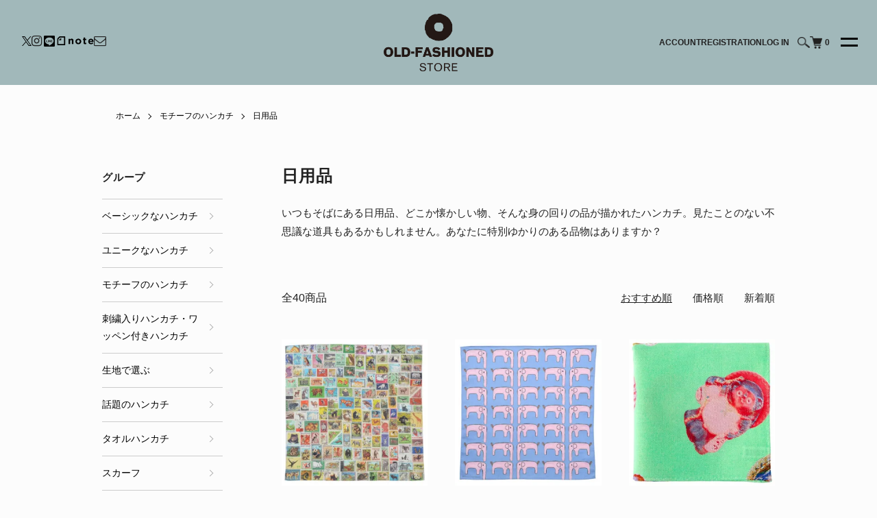

--- FILE ---
content_type: text/html; charset=EUC-JP
request_url: https://old-fashioned.jp/?mode=grp&gid=2698327
body_size: 21303
content:
<!DOCTYPE html PUBLIC "-//W3C//DTD XHTML 1.0 Transitional//EN" "http://www.w3.org/TR/xhtml1/DTD/xhtml1-transitional.dtd">
<html xmlns:og="http://ogp.me/ns#" xmlns:fb="http://www.facebook.com/2008/fbml" xmlns:mixi="http://mixi-platform.com/ns#" xmlns="http://www.w3.org/1999/xhtml" xml:lang="ja" lang="ja" dir="ltr">
<head>
<meta http-equiv="content-type" content="text/html; charset=euc-jp" />
<meta http-equiv="X-UA-Compatible" content="IE=edge,chrome=1" />
<title>日用品 - モチーフのハンカチ | OLD-FASHIONED STORE</title>
<meta name="Keywords" content="日用品," />
<meta name="Description" content="いつもそばにある日用品、どこか懐かしい物、そんな身の回りの品が描かれたハンカチ。見たことのない不思議な道具もあるかもしれません。あなたに特別ゆかりのある品物はありますか？" />
<meta name="Author" content="OLD-FASHIONED COMPANY" />
<meta name="Copyright" content="OLD-FASHIONED COMPANY" />
<meta http-equiv="content-style-type" content="text/css" />
<meta http-equiv="content-script-type" content="text/javascript" />
<link rel="stylesheet" href="https://old-fashioned.jp/css/framework/colormekit.css" type="text/css" />
<link rel="stylesheet" href="https://old-fashioned.jp/css/framework/colormekit-responsive.css" type="text/css" />
<link rel="stylesheet" href="https://img07.shop-pro.jp/PA01340/385/css/6/index.css?cmsp_timestamp=20260112131445" type="text/css" />
<link rel="stylesheet" href="https://img07.shop-pro.jp/PA01340/385/css/6/product_list.css?cmsp_timestamp=20260112131445" type="text/css" />

<link rel="alternate" type="application/rss+xml" title="rss" href="https://old-fashioned.jp/?mode=rss" />
<link rel="alternate" media="handheld" type="text/html" href="https://old-fashioned.jp/?mode=grp&gid=2698327" />
<link rel="shortcut icon" href="https://img07.shop-pro.jp/PA01340/385/favicon.ico?cmsp_timestamp=20251127173738" />
<script type="text/javascript" src="//ajax.googleapis.com/ajax/libs/jquery/1.7.2/jquery.min.js" ></script>
<meta property="og:title" content="日用品 - モチーフのハンカチ | OLD-FASHIONED STORE" />
<meta property="og:description" content="いつもそばにある日用品、どこか懐かしい物、そんな身の回りの品が描かれたハンカチ。見たことのない不思議な道具もあるかもしれません。あなたに特別ゆかりのある品物はありますか？" />
<meta property="og:url" content="https://old-fashioned.jp?mode=grp&gid=2698327" />
<meta property="og:site_name" content="オールドファッションストア｜OLD-FASHIONED STORE - ハンカチ・ポケットチーフ・トランクス・靴下の専門ストア -" />
<meta property="og:image" content=""/>
<meta name="google-site-verification" content="_f0imZ1PkVd1MbR_9L-Qw9I54u0lG8_tG0dMit7k3sk" />

<!-- Global site tag (gtag.js) - Google Ads: 972777466 -->
<script async src="https://www.googletagmanager.com/gtag/js?id=AW-972777466"></script>
<script>
  window.dataLayer = window.dataLayer || [];
  function gtag(){dataLayer.push(arguments);}
  gtag('set', 'linker', {
    'domains': ['htokyo.com', 'old-fashioned.jp', 'shop-pro.jp'],
    'decorate_forms': true
  });
  gtag('js', new Date());
  gtag('config', 'AW-972777466');
</script>
<script>
(function(i,s,o,g,r,a,m){i['GoogleAnalyticsObject']=r;i[r]=i[r]||function(){
(i[r].q=i[r].q||[]).push(arguments)},i[r].l=1*new Date();a=s.createElement(o),
m=s.getElementsByTagName(o)[0];a.async=1;a.src=g;m.parentNode.insertBefore(a,m) })(window,document,'script','https://www.google-analytics.com/analytics.js','ga');

ga('create', 'UA-92185945-1', 'auto');
ga('send', 'pageview');
</script>
<script type="text/javascript">
ga('require', 'linker');
ga('linker:autoLink', ['shop-pro.jp'], false, true);
</script>
<script>
  var Colorme = {"page":"product_list","shop":{"account_id":"PA01340385","title":"\u30aa\u30fc\u30eb\u30c9\u30d5\u30a1\u30c3\u30b7\u30e7\u30f3\u30b9\u30c8\u30a2\uff5cOLD-FASHIONED STORE - \u30cf\u30f3\u30ab\u30c1\u30fb\u30dd\u30b1\u30c3\u30c8\u30c1\u30fc\u30d5\u30fb\u30c8\u30e9\u30f3\u30af\u30b9\u30fb\u9774\u4e0b\u306e\u5c02\u9580\u30b9\u30c8\u30a2 -"},"basket":{"total_price":0,"items":[]},"customer":{"id":null}};

  (function() {
    function insertScriptTags() {
      var scriptTagDetails = [{"src":"https:\/\/back-in-stock-assets.colorme.app\/widget.js","integrity":null},{"src":"https:\/\/welcome-coupon.colorme.app\/js\/coupon.js?account_id=PA01340385","integrity":null}];
      var entry = document.getElementsByTagName('script')[0];

      scriptTagDetails.forEach(function(tagDetail) {
        var script = document.createElement('script');

        script.type = 'text/javascript';
        script.src = tagDetail.src;
        script.async = true;

        if( tagDetail.integrity ) {
          script.integrity = tagDetail.integrity;
          script.setAttribute('crossorigin', 'anonymous');
        }

        entry.parentNode.insertBefore(script, entry);
      })
    }

    window.addEventListener('load', insertScriptTags, false);
  })();
</script><script>
  var Colorme = {"page":"product_list","shop":{"account_id":"PA01340385","title":"\u30aa\u30fc\u30eb\u30c9\u30d5\u30a1\u30c3\u30b7\u30e7\u30f3\u30b9\u30c8\u30a2\uff5cOLD-FASHIONED STORE - \u30cf\u30f3\u30ab\u30c1\u30fb\u30dd\u30b1\u30c3\u30c8\u30c1\u30fc\u30d5\u30fb\u30c8\u30e9\u30f3\u30af\u30b9\u30fb\u9774\u4e0b\u306e\u5c02\u9580\u30b9\u30c8\u30a2 -"},"basket":{"total_price":0,"items":[]},"customer":{"id":null}};

  (function() {
    function insertFastScriptTags() {
      var scriptTagDetails = [{"src":"https:\/\/custom-options-assets.colorme.app\/custom-options-es5.js","integrity":null}];
      var entry = document.getElementsByTagName('script')[0];

      scriptTagDetails.forEach(function(tagDetail) {
        var script = document.createElement('script');

        script.type = 'text/javascript';
        script.src = tagDetail.src;
        script.async = true;

        if( tagDetail.integrity ) {
          script.integrity = tagDetail.integrity;
          script.setAttribute('crossorigin', 'anonymous');
        }

        entry.parentNode.insertBefore(script, entry);
      })
    }

    window.addEventListener('DOMContentLoaded', insertFastScriptTags, false);
  })();
</script>

<script async src="https://www.googletagmanager.com/gtag/js?id=G-TVEKBB1BGS"></script>
<script>
  window.dataLayer = window.dataLayer || [];
  function gtag(){dataLayer.push(arguments);}
  gtag('js', new Date());
  
      gtag('config', 'G-TVEKBB1BGS', (function() {
      var config = {};
      if (Colorme && Colorme.customer && Colorme.customer.id != null) {
        config.user_id = Colorme.customer.id;
      }
      return config;
    })());
  
  </script><script async src="https://zen.one/analytics.js"></script>
</head>
<body>
<meta name="colorme-acc-payload" content="?st=1&pt=10033&ut=2698327&at=PA01340385&v=20260115024015&re=&cn=24b0f1f25abd631de612ac0b975a206c" width="1" height="1" alt="" /><script>!function(){"use strict";Array.prototype.slice.call(document.getElementsByTagName("script")).filter((function(t){return t.src&&t.src.match(new RegExp("dist/acc-track.js$"))})).forEach((function(t){return document.body.removeChild(t)})),function t(c){var r=arguments.length>1&&void 0!==arguments[1]?arguments[1]:0;if(!(r>=c.length)){var e=document.createElement("script");e.onerror=function(){return t(c,r+1)},e.src="https://"+c[r]+"/dist/acc-track.js?rev=3",document.body.appendChild(e)}}(["acclog001.shop-pro.jp","acclog002.shop-pro.jp"])}();</script><link rel="stylesheet" href="https://file001.shop-pro.jp/PA01340/385/cdn/css/style.css">
<link rel="stylesheet" type="text/css" href="https://maxcdn.bootstrapcdn.com/font-awesome/4.7.0/css/font-awesome.min.css">

<script>
  (function () {
    // viewport
  var viewport = document.createElement('meta');
  viewport.setAttribute('name', 'viewport');
  viewport.setAttribute('content', 'width=device-width, initial-scale=1.0, maximum-scale=1.0');
  document.getElementsByTagName('head')[0].appendChild(viewport);
  }());
</script>
<script type="text/javascript" src="https://cdn.jsdelivr.net/npm/slick-carousel@1.8.1/slick/slick.min.js"></script>
<script type="text/javascript" src="https://file001.shop-pro.jp/PA01340/385/cdn/js/script.js">


<script>
$.getJSONP = function(url,callback,param) {
  return $.ajax({
    url: url,
    scriptCharset: "utf-8",
    dataType: "jsonp",
    success: callback
  })
}
$.getJSONP("https://your-domain.jp/display-rss-feed.php", onDataHandler)
function onDataHandler(response) {
  if(response.out != null){
    $("#news-blog").append(response.out);
  }
}
</script>

<script src="https://img.shop-pro.jp/tmpl_js/84/jquery.tile.js"></script>
<script src="https://img.shop-pro.jp/tmpl_js/84/jquery.skOuterClick.js"></script>



<div class="header">
  <div class="header-container">
    <ul id="sns">
      <li id="twitter"><a href="https://twitter.com/ofs_ht" target="_blank"><svg width="1200" height="1227" viewBox="0 0 1200 1227" fill="none" xmlns="http://www.w3.org/2000/svg"><path d="M714.163 519.284L1160.89 0H1055.03L667.137 450.887L357.328 0H0L468.492 681.821L0 1226.37H105.866L515.491 750.218L842.672 1226.37H1200L714.137 519.284H714.163ZM569.165 687.828L521.697 619.934L144.011 79.6944H306.615L611.412 515.685L658.88 583.579L1055.08 1150.3H892.476L569.165 687.854V687.828Z" fill="black"/></svg></a></li>
      <li><a href="https://www.instagram.com/oldfashionedstore_htokyo/" target="_blank"><i class="fa fa-instagram"></i></a></li>
      <li id="line"><a href="https://lin.ee/2iITIcs" target="_blank"><svg xmlns="http://www.w3.org/2000/svg" x="0px" y="0px" width="100" height="100" viewBox="0 0 30 30"><path d="M 6 4 C 4.895 4 4 4.895 4 6 L 4 24 C 4 25.105 4.895 26 6 26 L 24 26 C 25.105 26 26 25.105 26 24 L 26 6 C 26 4.895 25.105 4 24 4 L 6 4 z M 15.003906 7.6660156 C 19.720906 7.6660156 23.558594 10.780375 23.558594 14.609375 C 23.558594 16.142375 22.964609 17.523813 21.724609 18.882812 C 19.929609 20.948812 15.916906 23.464609 15.003906 23.849609 C 14.091906 24.233609 14.225719 23.604672 14.261719 23.388672 C 14.283719 23.260672 14.384766 22.65625 14.384766 22.65625 C 14.413766 22.43725 14.442469 22.099812 14.355469 21.882812 C 14.258469 21.645813 13.880563 21.520937 13.601562 21.460938 C 9.4895625 20.916937 6.4472656 18.041375 6.4472656 14.609375 C 6.4472656 10.781375 10.286906 7.6660156 15.003906 7.6660156 z M 12.626953 12.910156 C 12.375953 12.910156 12.171875 13.107656 12.171875 13.347656 L 12.171875 16.652344 C 12.171875 16.894344 12.375953 17.089844 12.626953 17.089844 C 12.877953 17.089844 13.082031 16.893344 13.082031 16.652344 L 13.082031 13.347656 C 13.082031 13.107656 12.877953 12.910156 12.626953 12.910156 z M 14.5625 12.910156 C 14.5175 12.910156 14.470781 12.915641 14.425781 12.931641 C 14.248781 12.991641 14.128906 13.157703 14.128906 13.345703 L 14.128906 16.650391 C 14.128906 16.892391 14.3225 17.089844 14.5625 17.089844 C 14.8025 17.089844 14.996094 16.890391 14.996094 16.650391 L 14.996094 14.605469 L 16.679688 16.914062 C 16.760687 17.024063 16.889391 17.089844 17.025391 17.089844 C 17.072391 17.089844 17.118109 17.082406 17.162109 17.066406 C 17.340109 17.006406 17.460938 16.840344 17.460938 16.652344 L 17.457031 16.652344 L 17.457031 13.347656 C 17.457031 13.107656 17.263391 12.910156 17.025391 12.910156 C 16.787391 12.910156 16.591797 13.107656 16.591797 13.347656 L 16.591797 15.392578 L 14.908203 13.085938 C 14.827203 12.975938 14.6985 12.910156 14.5625 12.910156 z M 18.929688 12.910156 C 18.678688 12.910156 18.474609 13.107656 18.474609 13.347656 L 18.474609 14.998047 L 18.474609 15 L 18.474609 16.650391 C 18.474609 16.892391 18.678687 17.089844 18.929688 17.089844 L 20.654297 17.089844 C 20.906297 17.089844 21.111328 16.892344 21.111328 16.652344 C 21.111328 16.412344 20.905297 16.216797 20.654297 16.216797 L 19.384766 16.216797 L 19.384766 15.435547 L 20.654297 15.435547 C 20.906297 15.435547 21.111328 15.24 21.111328 15 C 21.111328 14.758 20.905297 14.5625 20.654297 14.5625 L 19.384766 14.564453 L 19.384766 13.783203 L 20.654297 13.783203 C 20.906297 13.783203 21.111328 13.588656 21.111328 13.347656 C 21.111328 13.107656 20.905297 12.910156 20.654297 12.910156 L 18.929688 12.910156 z M 9.34375 12.912109 C 9.09275 12.912109 8.8886719 13.106656 8.8886719 13.347656 L 8.8886719 16.652344 C 8.8886719 16.894344 9.09275 17.089844 9.34375 17.089844 L 11.068359 17.089844 C 11.320359 17.089844 11.522438 16.893297 11.523438 16.654297 C 11.523437 16.414297 11.319359 16.21875 11.068359 16.21875 L 9.7988281 16.21875 L 9.7988281 13.347656 C 9.7988281 13.107656 9.59475 12.912109 9.34375 12.912109 z"></path></svg></a></li>
      <li id="note"><a href="https://note.com/ofs_ht/" target="_blank"><img src="https://img07.shop-pro.jp/PA01340/385/etc/logo-note.png?cmsp_timestamp=20220214005143" alt="note"></a></li>
			<li><a href="https://eepurl.com/h8OrbD" target="_blank"><i class="fa fa-envelope-o"></i></a></li>
    </ul>

    <div id="header-logo">
      <a href="http://old-fashioned.jp/">
        <img src="https://img07.shop-pro.jp/PA01340/385/etc/logo.png?cmsp_timestamp=20220214005110" alt="OLD-FASHIONED STORE">
      </a>
    </div>

    <div class="utility">
      <ul>
        <li id="acount">
          <a href="https://old-fashioned.jp/?mode=myaccount">ACCOUNT</a>
        </li>
                                          <li id="registration">
              <a href="https://old-fashioned.jp/customer/signup/new">REGISTRATION</a>
            </li>
                        <li id="log-in">
              <a href="https://old-fashioned.jp/?mode=login&shop_back_url=https%3A%2F%2Fold-fashioned.jp%2F">LOG IN</a>
            </li>
                  
        <li id="search">
          <div class="l-header-search">
            <button class="l-header-search__btn js-mega-menu-btn js-search-btn">
              <img src="https://img.shop-pro.jp/tmpl_img/84/icon-search.png" alt="検索" />
            </button>
            <div class="l-header-search__contents js-mega-menu-contents">
              <div class="l-header-search__box">
                <form action="https://old-fashioned.jp/" method="GET" class="l-header-search__form">
                  <input type="hidden" name="mode" value="srh" />
                  <div class="l-header-search__input">
                    <input type="text" name="keyword" placeholder="商品検索" />
                  </div>
                  <button class="l-header-search__submit" type="submit">
                    <img src="https://img.shop-pro.jp/tmpl_img/84/icon-search.png" alt="送信" />
                  </button>
                </form>
                <button class="l-header-search__close js-search-close" type="submit" aria-label="閉じる">
                  <span></span>
                  <span></span>
                </button>
              </div>
            </div>
          </div>
        </li>
        
        <li id="cart">
          <a href="https://old-fashioned.jp/cart/proxy/basket?shop_id=PA01340385&shop_domain=old-fashioned.jp">
                  <img src="https://img.shop-pro.jp/tmpl_img/84/icon-cart.png" alt="カートを見る" />
                  <span class="p-global-header__cart-count">
                    0
                  </span>
                </a>
        </li>

        
      </ul>
    
      <button class="l-menu-btn js-navi-open" aria-label="メニュー">
         <span></span>
         <span></span>
      </button>
      
    </div>
  </div>
</div>

<div class="l-main-navi">
    <div class="l-main-navi__in">
        <ul class="l-main-navi-list">
                            <li class="l-main-navi-list__item link-blue">
            <div class="l-main-navi-list__ttl">
              HANDKERCHIEF<span>ハンカチをさがす</span>
            </div>
            <button class="l-main-navi-list__link js-mega-menu-btn">
              HANDKERCHIEF<span>ハンカチをさがす</span>
            </button>
            <div class="l-mega-menu js-mega-menu-contents sub-menu-contents">
              <ul class="l-mega-menu-list">
                                <li class="l-mega-menu-list__item link-blue">
                  <a class="l-mega-menu-list__link" href="https://old-fashioned.jp/?mode=grp&gid=2698304">
                    ベーシックなハンカチ
                  </a>
                </li>
                                                    <li class="l-mega-menu-list__item link-blue">
                  <a class="l-mega-menu-list__link" href="https://old-fashioned.jp/?mode=grp&gid=2698312">
                    ユニークなハンカチ
                  </a>
                </li>
                                                    <li class="l-mega-menu-list__item link-blue">
                  <a class="l-mega-menu-list__link" href="https://old-fashioned.jp/?mode=grp&gid=2698318">
                    モチーフのハンカチ
                  </a>
                </li>
                                                    <li class="l-mega-menu-list__item link-blue">
                  <a class="l-mega-menu-list__link" href="https://old-fashioned.jp/?mode=grp&gid=2698330">
                    刺繍入りハンカチ・ワッペン付きハンカチ
                  </a>
                </li>
                                                    <li class="l-mega-menu-list__item link-blue">
                  <a class="l-mega-menu-list__link" href="https://old-fashioned.jp/?mode=grp&gid=3018453">
                    生地で選ぶ
                  </a>
                </li>
                                                    <li class="l-mega-menu-list__item link-blue">
                  <a class="l-mega-menu-list__link" href="https://old-fashioned.jp/?mode=grp&gid=3098323">
                    話題のハンカチ
                  </a>
                </li>
                								
								<li class="l-mega-menu-list__item link-blue">
                  <a class="l-mega-menu-list__link" href="https://old-fashioned.jp/?mode=grp&gid=3018457">
                    タオルハンカチ
                  </a>
                </li>
                <li class="l-mega-menu-list__item link-blue">
                  <a class="l-mega-menu-list__link" href="https://old-fashioned.jp/?mode=grp&gid=2717813">
                    スカーフ
                  </a>
                </li>
                <li class="l-mega-menu-list__item link-blue">
                  <a class="l-mega-menu-list__link" href="https://old-fashioned.jp/?mode=grp&gid=3018454">
                    リネン
                  </a>
                </li>
                <li class="l-mega-menu-list__item link-blue">
                  <a class="l-mega-menu-list__link" href="https://old-fashioned.jp/?mode=grp&gid=3018444">
                    レディース
                  </a>
                </li>
                <li class="l-mega-menu-list__item link-blue">
                  <a class="l-mega-menu-list__link" href="https://old-fashioned.jp/?mode=grp&gid=3018445">
                    メンズ
                  </a>
                </li>
              </ul>
            </div>
          </li>
                    
                              <li class="l-main-navi-list__item link-blue">
            <div class="l-main-navi-list__ttl">
              PRODUCT BRAND<span>ブランドからさがす</span>
            </div>
            <button class="l-main-navi-list__link js-mega-menu-btn">
              PRODUCT BRAND<span>ブランドからさがす</span>
            </button>
            <div class="l-mega-menu js-mega-menu-contents sub-menu-contents">
              <ul class="l-mega-menu-list" id="category">
                                <li class="l-mega-menu-list__item link-blue">
                  <a class="l-mega-menu-list__link" href="https://old-fashioned.jp/?mode=cate&cbid=2053973&csid=0">
                    H TOKYO
                  </a>
                </li>
                                                    <li class="l-mega-menu-list__item link-blue">
                  <a class="l-mega-menu-list__link" href="https://old-fashioned.jp/?mode=cate&cbid=2053974&csid=0">
                    swimmie
                  </a>
                </li>
                                                    <li class="l-mega-menu-list__item link-blue">
                  <a class="l-mega-menu-list__link" href="https://old-fashioned.jp/?mode=cate&cbid=2447307&csid=0">
                    マンガチ
                  </a>
                </li>
                                                    <li class="l-mega-menu-list__item link-blue">
                  <a class="l-mega-menu-list__link" href="https://old-fashioned.jp/?mode=cate&cbid=2788560&csid=0">
                    GOODBOY
                  </a>
                </li>
                                                    <li class="l-mega-menu-list__item link-blue">
                  <a class="l-mega-menu-list__link" href="https://old-fashioned.jp/?mode=cate&cbid=2523946&csid=0">
                    FLATPEAKS
                  </a>
                </li>
                                                    <li class="l-mega-menu-list__item link-blue">
                  <a class="l-mega-menu-list__link" href="https://old-fashioned.jp/?mode=cate&cbid=2953863&csid=0">
                    AnnaB
                  </a>
                </li>
                                                    <li class="l-mega-menu-list__item link-blue">
                  <a class="l-mega-menu-list__link" href="https://old-fashioned.jp/?mode=cate&cbid=2054000&csid=0">
                    TOKYO TRUNKS
                  </a>
                </li>
                                                    <li class="l-mega-menu-list__item link-blue">
                  <a class="l-mega-menu-list__link" href="https://old-fashioned.jp/?mode=cate&cbid=2054002&csid=0">
                    SOC TOKYO
                  </a>
                </li>
                                                    <li class="l-mega-menu-list__item link-blue">
                  <a class="l-mega-menu-list__link" href="https://old-fashioned.jp/?mode=cate&cbid=2379139&csid=0">
                    Sceap
                  </a>
                </li>
                                                    <li class="l-mega-menu-list__item link-blue">
                  <a class="l-mega-menu-list__link" href="https://old-fashioned.jp/?mode=cate&cbid=2788562&csid=0">
                    SCIO
                  </a>
                </li>
                                                    <li class="l-mega-menu-list__item link-blue">
                  <a class="l-mega-menu-list__link" href="https://old-fashioned.jp/?mode=cate&cbid=2953862&csid=0">
                    翳利
                  </a>
                </li>
                                                    <li class="l-mega-menu-list__item link-blue">
                  <a class="l-mega-menu-list__link" href="https://old-fashioned.jp/?mode=cate&cbid=2054004&csid=0">
                    TOKYO UCHIWA
                  </a>
                </li>
                                                    <li class="l-mega-menu-list__item link-blue">
                  <a class="l-mega-menu-list__link" href="https://old-fashioned.jp/?mode=cate&cbid=2951720&csid=0">
                    ギフトセット
                  </a>
                </li>
                                                    <li class="l-mega-menu-list__item link-blue">
                  <a class="l-mega-menu-list__link" href="https://old-fashioned.jp/?mode=cate&cbid=2788563&csid=0">
                    ギフトラッピング
                  </a>
                </li>
                              </ul>
            </div>
          </li>
                    

        <!--
                    <li class="l-main-navi-list__item link-list-item">
            <div class="l-main-navi-list__ttl">
              CONTENTS
            </div>
            <button class="l-main-navi-list__link js-mega-menu-btn">
              CONTENTS
            </button>
            <div class="l-mega-menu js-mega-menu-contents">
              <ul class="l-mega-menu-list">
                                <li class="l-mega-menu-list__item link-list-item">
                  <a class="l-mega-menu-list__link" href="https://old-fashioned.jp/?mode=f1">
                    刺繍
                  </a>
                </li>
                                <li class="l-mega-menu-list__item link-list-item">
                  <a class="l-mega-menu-list__link" href="https://old-fashioned.jp/?mode=f2">
                    ワッペン
                  </a>
                </li>
                                <li class="l-mega-menu-list__item link-list-item">
                  <a class="l-mega-menu-list__link" href="https://old-fashioned.jp/?mode=f3">
                    ギフトラッピング
                  </a>
                </li>
                                <li class="l-mega-menu-list__item link-list-item">
                  <a class="l-mega-menu-list__link" href="https://old-fashioned.jp/?mode=f4">
                    ケア・お直しサービス
                  </a>
                </li>
                                <li class="l-mega-menu-list__item link-list-item">
                  <a class="l-mega-menu-list__link" href="https://old-fashioned.jp/?mode=f5">
                    直営店
                  </a>
                </li>
                                <li class="l-mega-menu-list__item link-list-item">
                  <a class="l-mega-menu-list__link" href="https://old-fashioned.jp/?mode=f6">
                    ブライダル
                  </a>
                </li>
                                <li class="l-mega-menu-list__item link-list-item">
                  <a class="l-mega-menu-list__link" href="https://old-fashioned.jp/?mode=f7">
                    席札ハンカチ
                  </a>
                </li>
                                <li class="l-mega-menu-list__item link-list-item">
                  <a class="l-mega-menu-list__link" href="https://old-fashioned.jp/?mode=f8">
                    席札ハンカチ（Motifさま専用）
                  </a>
                </li>
                                <li class="l-mega-menu-list__item link-list-item">
                  <a class="l-mega-menu-list__link" href="https://old-fashioned.jp/?mode=f9">
                    オーダー・大口注文について
                  </a>
                </li>
                                <li class="l-mega-menu-list__item link-list-item">
                  <a class="l-mega-menu-list__link" href="https://old-fashioned.jp/?mode=f10">
                    わたしたちについて
                  </a>
                </li>
                                <li class="l-mega-menu-list__item link-list-item">
                  <a class="l-mega-menu-list__link" href="https://old-fashioned.jp/?mode=f11">
                    採用情報
                  </a>
                </li>
                                <li class="l-mega-menu-list__item link-list-item">
                  <a class="l-mega-menu-list__link" href="https://old-fashioned.jp/?mode=f12">
                    よくある質問
                  </a>
                </li>
                                <li class="l-mega-menu-list__item link-list-item">
                  <a class="l-mega-menu-list__link" href="https://old-fashioned.jp/?mode=f13">
                    TOKYO TRUNKS
                  </a>
                </li>
                                <li class="l-mega-menu-list__item link-list-item">
                  <a class="l-mega-menu-list__link" href="https://old-fashioned.jp/?mode=f14">
                    メディアの方へ
                  </a>
                </li>
                              </ul>
            </div>
          </li>
                  -->
			<li class="link-list-item link-blue">
        <a href="https://old-fashioned.jp/apps/note/event-fair">EVENT &amp; FAIR<span>イベント&フェア</span></a>
      </li>
      <li class="link-list-item link-blue">
        <a href="https://old-fashioned.jp/apps/note/feature">FEATURE<span>特集</span></a>
      </li>

      <li class="link-list-item">
        <table>
          <tr><th colspan="2">CUSTOMIZE & SERVICES</th></tr>
          <tr><td><a href="https://old-fashioned.jp/?mode=f1">EMBROIDERY<span>刺繍</span></a></td><td><a href="https://old-fashioned.jp/?mode=f2">PATCH<span>ワッペン</span></a></td></tr>
          <tr><td><a href="https://old-fashioned.jp/?mode=f3">GIFT WRAPPING<span>ギフトラッピング</span></a></td><td><a href="https://old-fashioned.jp/?mode=f4">CARE・REPAIR<span>ケア・お直しサービス</span></a></td></tr>
        </table>
      </li>

      <li class="link-list-item">
        <a href="https://old-fashioned.jp/apps/note/">NEWS<span>ニュース</span></a>
      </li>
      <li class="link-list-item">
        <a href="https://old-fashioned.jp/?mode=f5">STORE LIST<span>直営店</span></a>
      </li>
      <li class="link-list-item">
        <a href="https://old-fashioned.jp/?mode=f10">ABOUT US<span>わたしたちについて</span></a>
      </li>
      <li class="link-list-item">
        <a href="https://old-fashioned.jp/?mode=f11">RECRUIT<span>採用情報</span></a>
      </li>
      <li class="link-list-item">
        <a href="https://htokyo2016.shop-pro.jp/customer/inquiries/new">CONTACT<span>お問い合わせ</span></a>
      </li>
        </ul>

        <ul id="sns">
            <li class="link-list-item">
        <ul>
          <li><a href="https://twitter.com/ofs_ht" target="_blank"><i class="fa fa-twitter"></i></a></li>
          <li><a href="https://www.instagram.com/oldfashionedstore_htokyo/" target="_blank"><i class="fa fa-instagram"></i></a></li>
          <li id="note"><a href="" target="_blank"><img src="https://img21.shop-pro.jp/PA01470/052/etc/logo-note.png?cmsp_timestamp=20220125161223" alt="note"></a></li>
        </ul>
      </li>
          </ul>

        <div class="l-help-navi-box">
          <ul class="l-help-navi-list">
            <li class="l-help-navi-list__item　link-blue02" id="account">
              <a class="l-help-navi-list__link" href="https://old-fashioned.jp/?mode=myaccount">ACOUNT<span>マイアカウント</span></a>
            </li>
                                                            <li class="l-help-navi-list__item　link-blue02" id="registration">
                    <a class="l-help-navi-list__link" href="https://old-fashioned.jp/customer/signup/new">REGISTRATION<span>新規会員登録</span></a>
                  </li>
                                <li class="l-help-navi-list__item　link-blue02" id="log-in">
                  <a class="l-help-navi-list__link" href="https://old-fashioned.jp/?mode=login&shop_back_url=https%3A%2F%2Fold-fashioned.jp%2F">LOG IN<span>ログイン</span></a>
                </li>
                                    </ul>

          
        </div>

        <div id="copyright">
      &#169;2022 OLD-FASHIONED COMPANY 
    </div>
    </div>
</div>
<div class="l-main-navi-overlay js-navi-close"></div>



<div class="l-main product_list">
  <div class="l-main product_list">
    
    <div class="c-breadcrumbs u-container">
      <ul class="c-breadcrumbs-list">
        <li class="c-breadcrumbs-list__item">
          <a href="http://old-fashioned.jp/">
            ホーム
          </a>
        </li>
                        <li class="c-breadcrumbs-list__item">
          <a href="https://old-fashioned.jp/?mode=grp&gid=2698318">
            モチーフのハンカチ
          </a>
        </li>
                <li class="c-breadcrumbs-list__item">
          <a href="https://old-fashioned.jp/?mode=grp&gid=2698327">
            日用品
          </a>
        </li>
                      </ul>
    </div>
    
      
      
    <div class="l-contents-wrap u-container container-lg" id="list-item">
      
      <div class="l-contents-main">
        <h2 class="">
                      日用品
                  </h2>
        
                
        
                
        
                  <div class="p-category-free"><section id="heading-category">
<p class="text-center">いつもそばにある日用品、どこか懐かしい物、そんな身の回りの品が描かれたハンカチ。見たことのない不思議な道具もあるかもしれません。あなたに特別ゆかりのある品物はありますか？</p>
</section></div>
                
              
              <section id="list-category">
        
                
        
                
              </section>
                  
                  <div class="p-item-list-head">
            <div class="p-item-list-num">
              全40商品
            </div>
            
            <ul class="p-item-sort-list">
              <li class="p-item-sort-list__item">
                              <span>おすすめ順</span>
                            </li>
              <li class="p-item-sort-list__item">
                              <a href="?mode=grp&gid=2698327&sort=p">価格順</a>
                              </li>
              <li class="p-item-sort-list__item">
                              <a href="?mode=grp&gid=2698327&sort=n">新着順</a>
                              </li>
            </ul>
            
          </div>
          
          <ul class="group">
                        <li class="column">
              <div class="u-img-scale">
                <a href="?pid=166632842">
                                    <img src="https://img07.shop-pro.jp/PA01340/385/product/166632842_th.jpg?cmsp_timestamp=20241129192002" alt="&lt;img class=&#039;new_mark_img1&#039; src=&#039;https://img.shop-pro.jp/img/new/icons56.gif&#039; style=&#039;border:none;display:inline;margin:0px;padding:0px;width:auto;&#039; /&gt;動物キッテ" />
                                  </a>
              </div>
              <div class="c-item-list__txt">
                <div class="c-item-list__ttl">
                  <a href="?pid=166632842">
                    <h3>
                                          <img class='new_mark_img1' src='https://img.shop-pro.jp/img/new/icons56.gif' style='border:none;display:inline;margin:0px;padding:0px;width:auto;' />動物キッテ
                                      </h3>
                  </a>
                </div>
                                <div class="price c-item-list__price">
                                    2,000円(税込2,200円)
                                                    </div>
                                                                                                <button class="c-item-list__btn" type="button"  data-favorite-button-selector="DOMSelector" data-product-id="166632842" data-added-class="is-added">
                  <svg role="img" aria-hidden="true"><use xlink:href="#heart"></use></svg>
                </button>
              </div>
            </li>
                        <li class="column">
              <div class="u-img-scale">
                <a href="?pid=166747162">
                                    <img src="https://img07.shop-pro.jp/PA01340/385/product/166747162_th.jpg?cmsp_timestamp=20241129182341" alt="&lt;img class=&#039;new_mark_img1&#039; src=&#039;https://img.shop-pro.jp/img/new/icons56.gif&#039; style=&#039;border:none;display:inline;margin:0px;padding:0px;width:auto;&#039; /&gt;パオーストラップ" />
                                  </a>
              </div>
              <div class="c-item-list__txt">
                <div class="c-item-list__ttl">
                  <a href="?pid=166747162">
                    <h3>
                                          <img class='new_mark_img1' src='https://img.shop-pro.jp/img/new/icons56.gif' style='border:none;display:inline;margin:0px;padding:0px;width:auto;' />パオーストラップ
                                      </h3>
                  </a>
                </div>
                                <div class="price c-item-list__price">
                                    2,000円(税込2,200円)
                                                    </div>
                                                                                                <button class="c-item-list__btn" type="button"  data-favorite-button-selector="DOMSelector" data-product-id="166747162" data-added-class="is-added">
                  <svg role="img" aria-hidden="true"><use xlink:href="#heart"></use></svg>
                </button>
              </div>
            </li>
                        <li class="column">
              <div class="u-img-scale">
                <a href="?pid=182139014">
                                    <img src="https://img07.shop-pro.jp/PA01340/385/product/182139014_th.jpg?cmsp_timestamp=20250122194928" alt="ponpoko / green ハンカチ" />
                                  </a>
              </div>
              <div class="c-item-list__txt">
                <div class="c-item-list__ttl">
                  <a href="?pid=182139014">
                    <h3>
                                          ponpoko / green ハンカチ
                                      </h3>
                  </a>
                </div>
                                <div class="price c-item-list__price">
                                    1,500円(税込1,650円)
                                                    </div>
                                                                                                <button class="c-item-list__btn" type="button"  data-favorite-button-selector="DOMSelector" data-product-id="182139014" data-added-class="is-added">
                  <svg role="img" aria-hidden="true"><use xlink:href="#heart"></use></svg>
                </button>
              </div>
            </li>
                        <li class="column">
              <div class="u-img-scale">
                <a href="?pid=187669971">
                                    <img src="https://img07.shop-pro.jp/PA01340/385/product/187669971_th.jpg?cmsp_timestamp=20250804190504" alt="趣味の刺繍ハンカチ / めがね" />
                                  </a>
              </div>
              <div class="c-item-list__txt">
                <div class="c-item-list__ttl">
                  <a href="?pid=187669971">
                    <h3>
                                          趣味の刺繍ハンカチ / めがね
                                      </h3>
                  </a>
                </div>
                                <div class="price c-item-list__price">
                                    1,800円(税込1,980円)
                                                    </div>
                                                                                                <button class="c-item-list__btn" type="button"  data-favorite-button-selector="DOMSelector" data-product-id="187669971" data-added-class="is-added">
                  <svg role="img" aria-hidden="true"><use xlink:href="#heart"></use></svg>
                </button>
              </div>
            </li>
                        <li class="column">
              <div class="u-img-scale">
                <a href="?pid=185414244">
                                    <img src="https://img07.shop-pro.jp/PA01340/385/product/185414244_th.jpg?cmsp_timestamp=20250319164620" alt="趣味の刺繍ハンカチ / カメラ" />
                                  </a>
              </div>
              <div class="c-item-list__txt">
                <div class="c-item-list__ttl">
                  <a href="?pid=185414244">
                    <h3>
                                          趣味の刺繍ハンカチ / カメラ
                                      </h3>
                  </a>
                </div>
                                <div class="price c-item-list__price">
                                    1,800円(税込1,980円)
                                                    </div>
                                                                                                <button class="c-item-list__btn" type="button"  data-favorite-button-selector="DOMSelector" data-product-id="185414244" data-added-class="is-added">
                  <svg role="img" aria-hidden="true"><use xlink:href="#heart"></use></svg>
                </button>
              </div>
            </li>
                        <li class="column">
              <div class="u-img-scale">
                <a href="?pid=186262392">
                                    <img src="https://img07.shop-pro.jp/PA01340/385/product/186262392_th.jpg?cmsp_timestamp=20250530132025" alt="ボタンホール刺繍ハンカチ / グリーンコットンリネンブロックチェック" />
                                  </a>
              </div>
              <div class="c-item-list__txt">
                <div class="c-item-list__ttl">
                  <a href="?pid=186262392">
                    <h3>
                                          ボタンホール刺繍ハンカチ / グリーンコットンリネンブロックチェック
                                      </h3>
                  </a>
                </div>
                                <div class="price c-item-list__price">
                                    1,800円(税込1,980円)
                                                    </div>
                                                                                                <button class="c-item-list__btn" type="button"  data-favorite-button-selector="DOMSelector" data-product-id="186262392" data-added-class="is-added">
                  <svg role="img" aria-hidden="true"><use xlink:href="#heart"></use></svg>
                </button>
              </div>
            </li>
                        <li class="column">
              <div class="u-img-scale">
                <a href="?pid=186262301">
                                    <img src="https://img07.shop-pro.jp/PA01340/385/product/186262301_th.jpg?cmsp_timestamp=20250531203241" alt="ボタンホール刺繍ハンカチ / ブラッドオレンジドビーストライプ" />
                                  </a>
              </div>
              <div class="c-item-list__txt">
                <div class="c-item-list__ttl">
                  <a href="?pid=186262301">
                    <h3>
                                          ボタンホール刺繍ハンカチ / ブラッドオレンジドビーストライプ
                                      </h3>
                  </a>
                </div>
                                <div class="price c-item-list__price">
                                    1,800円(税込1,980円)
                                                    </div>
                                                                                                <button class="c-item-list__btn" type="button"  data-favorite-button-selector="DOMSelector" data-product-id="186262301" data-added-class="is-added">
                  <svg role="img" aria-hidden="true"><use xlink:href="#heart"></use></svg>
                </button>
              </div>
            </li>
                        <li class="column">
              <div class="u-img-scale">
                <a href="?pid=179555892">
                                    <img src="https://img07.shop-pro.jp/PA01340/385/product/179555892_th.jpg?cmsp_timestamp=20251102161832" alt="ボタンホール刺繍ハンカチ / ブラックコットネンエンザイム" />
                                  </a>
              </div>
              <div class="c-item-list__txt">
                <div class="c-item-list__ttl">
                  <a href="?pid=179555892">
                    <h3>
                                          ボタンホール刺繍ハンカチ / ブラックコットネンエンザイム
                                      </h3>
                  </a>
                </div>
                                <div class="price c-item-list__price">
                                    1,800円(税込1,980円)
                                                    </div>
                                                                                                <button class="c-item-list__btn" type="button"  data-favorite-button-selector="DOMSelector" data-product-id="179555892" data-added-class="is-added">
                  <svg role="img" aria-hidden="true"><use xlink:href="#heart"></use></svg>
                </button>
              </div>
            </li>
                        <li class="column">
              <div class="u-img-scale">
                <a href="?pid=184212634">
                                    <img src="https://img07.shop-pro.jp/PA01340/385/product/184212634_th.jpg?cmsp_timestamp=20241226120920" alt="ぶどうのブラウス" />
                                  </a>
              </div>
              <div class="c-item-list__txt">
                <div class="c-item-list__ttl">
                  <a href="?pid=184212634">
                    <h3>
                                          ぶどうのブラウス
                                      </h3>
                  </a>
                </div>
                                                <div class="price c-item-list__price is-soldout">
                  SOLD OUT
                </div>
                                                                <button class="c-item-list__btn" type="button"  data-favorite-button-selector="DOMSelector" data-product-id="184212634" data-added-class="is-added">
                  <svg role="img" aria-hidden="true"><use xlink:href="#heart"></use></svg>
                </button>
              </div>
            </li>
                        <li class="column">
              <div class="u-img-scale">
                <a href="?pid=166632853">
                                    <img src="https://img07.shop-pro.jp/PA01340/385/product/166632853_th.jpg?cmsp_timestamp=20241129174515" alt="つまんでヒラヒラ" />
                                  </a>
              </div>
              <div class="c-item-list__txt">
                <div class="c-item-list__ttl">
                  <a href="?pid=166632853">
                    <h3>
                                          つまんでヒラヒラ
                                      </h3>
                  </a>
                </div>
                                                <div class="price c-item-list__price is-soldout">
                  SOLD OUT
                </div>
                                                                <button class="c-item-list__btn" type="button"  data-favorite-button-selector="DOMSelector" data-product-id="166632853" data-added-class="is-added">
                  <svg role="img" aria-hidden="true"><use xlink:href="#heart"></use></svg>
                </button>
              </div>
            </li>
                        <li class="column">
              <div class="u-img-scale">
                <a href="?pid=181634163">
                                    <img src="https://img07.shop-pro.jp/PA01340/385/product/181634163_th.jpg?cmsp_timestamp=20241129175613" alt="シャツ" />
                                  </a>
              </div>
              <div class="c-item-list__txt">
                <div class="c-item-list__ttl">
                  <a href="?pid=181634163">
                    <h3>
                                          シャツ
                                      </h3>
                  </a>
                </div>
                                                <div class="price c-item-list__price is-soldout">
                  SOLD OUT
                </div>
                                                                <button class="c-item-list__btn" type="button"  data-favorite-button-selector="DOMSelector" data-product-id="181634163" data-added-class="is-added">
                  <svg role="img" aria-hidden="true"><use xlink:href="#heart"></use></svg>
                </button>
              </div>
            </li>
                        <li class="column">
              <div class="u-img-scale">
                <a href="?pid=166931647">
                                    <img src="https://img07.shop-pro.jp/PA01340/385/product/166931647_th.jpg?cmsp_timestamp=20241129175741" alt="&lt;img class=&#039;new_mark_img1&#039; src=&#039;https://img.shop-pro.jp/img/new/icons56.gif&#039; style=&#039;border:none;display:inline;margin:0px;padding:0px;width:auto;&#039; /&gt;おおらかな白色" />
                                  </a>
              </div>
              <div class="c-item-list__txt">
                <div class="c-item-list__ttl">
                  <a href="?pid=166931647">
                    <h3>
                                          <img class='new_mark_img1' src='https://img.shop-pro.jp/img/new/icons56.gif' style='border:none;display:inline;margin:0px;padding:0px;width:auto;' />おおらかな白色
                                      </h3>
                  </a>
                </div>
                                <div class="price c-item-list__price">
                                    2,000円(税込2,200円)
                                                    </div>
                                                                                                <button class="c-item-list__btn" type="button"  data-favorite-button-selector="DOMSelector" data-product-id="166931647" data-added-class="is-added">
                  <svg role="img" aria-hidden="true"><use xlink:href="#heart"></use></svg>
                </button>
              </div>
            </li>
                        <li class="column">
              <div class="u-img-scale">
                <a href="?pid=166933858">
                                    <img src="https://img07.shop-pro.jp/PA01340/385/product/166933858_th.jpg?cmsp_timestamp=20241129173213" alt="イロイロメガネ" />
                                  </a>
              </div>
              <div class="c-item-list__txt">
                <div class="c-item-list__ttl">
                  <a href="?pid=166933858">
                    <h3>
                                          イロイロメガネ
                                      </h3>
                  </a>
                </div>
                                                <div class="price c-item-list__price is-soldout">
                  SOLD OUT
                </div>
                                                                <button class="c-item-list__btn" type="button"  data-favorite-button-selector="DOMSelector" data-product-id="166933858" data-added-class="is-added">
                  <svg role="img" aria-hidden="true"><use xlink:href="#heart"></use></svg>
                </button>
              </div>
            </li>
                        <li class="column">
              <div class="u-img-scale">
                <a href="?pid=167029191">
                                    <img src="https://img07.shop-pro.jp/PA01340/385/product/167029191_th.jpg?cmsp_timestamp=20241129173239" alt="ファンシーハンカチ / 赤" />
                                  </a>
              </div>
              <div class="c-item-list__txt">
                <div class="c-item-list__ttl">
                  <a href="?pid=167029191">
                    <h3>
                                          ファンシーハンカチ / 赤
                                      </h3>
                  </a>
                </div>
                                <div class="price c-item-list__price">
                                    2,000円(税込2,200円)
                                                    </div>
                                                                                                <button class="c-item-list__btn" type="button"  data-favorite-button-selector="DOMSelector" data-product-id="167029191" data-added-class="is-added">
                  <svg role="img" aria-hidden="true"><use xlink:href="#heart"></use></svg>
                </button>
              </div>
            </li>
                        <li class="column">
              <div class="u-img-scale">
                <a href="?pid=172278257">
                                    <img src="https://img07.shop-pro.jp/PA01340/385/product/172278257_th.jpg?cmsp_timestamp=20241129173418" alt="靴 / ブルー" />
                                  </a>
              </div>
              <div class="c-item-list__txt">
                <div class="c-item-list__ttl">
                  <a href="?pid=172278257">
                    <h3>
                                          靴 / ブルー
                                      </h3>
                  </a>
                </div>
                                                <div class="price c-item-list__price is-soldout">
                  SOLD OUT
                </div>
                                                                <button class="c-item-list__btn" type="button"  data-favorite-button-selector="DOMSelector" data-product-id="172278257" data-added-class="is-added">
                  <svg role="img" aria-hidden="true"><use xlink:href="#heart"></use></svg>
                </button>
              </div>
            </li>
                        <li class="column">
              <div class="u-img-scale">
                <a href="?pid=166632849">
                                    <img src="https://img07.shop-pro.jp/PA01340/385/product/166632849_th.jpg?cmsp_timestamp=20241129192102" alt="CameraShop" />
                                  </a>
              </div>
              <div class="c-item-list__txt">
                <div class="c-item-list__ttl">
                  <a href="?pid=166632849">
                    <h3>
                                          CameraShop
                                      </h3>
                  </a>
                </div>
                                <div class="price c-item-list__price">
                                    2,000円(税込2,200円)
                                                    </div>
                                                                                                <button class="c-item-list__btn" type="button"  data-favorite-button-selector="DOMSelector" data-product-id="166632849" data-added-class="is-added">
                  <svg role="img" aria-hidden="true"><use xlink:href="#heart"></use></svg>
                </button>
              </div>
            </li>
                        <li class="column">
              <div class="u-img-scale">
                <a href="?pid=167701243">
                                    <img src="https://img07.shop-pro.jp/PA01340/385/product/167701243_th.jpg?cmsp_timestamp=20241129193548" alt="HOMEMADE WEB SHOP" />
                                  </a>
              </div>
              <div class="c-item-list__txt">
                <div class="c-item-list__ttl">
                  <a href="?pid=167701243">
                    <h3>
                                          HOMEMADE WEB SHOP
                                      </h3>
                  </a>
                </div>
                                                <div class="price c-item-list__price is-soldout">
                  SOLD OUT
                </div>
                                                                <button class="c-item-list__btn" type="button"  data-favorite-button-selector="DOMSelector" data-product-id="167701243" data-added-class="is-added">
                  <svg role="img" aria-hidden="true"><use xlink:href="#heart"></use></svg>
                </button>
              </div>
            </li>
                        <li class="column">
              <div class="u-img-scale">
                <a href="?pid=166632840">
                                    <img src="https://img07.shop-pro.jp/PA01340/385/product/166632840_th.jpg?cmsp_timestamp=20241129191929" alt="ブルーキッテ" />
                                  </a>
              </div>
              <div class="c-item-list__txt">
                <div class="c-item-list__ttl">
                  <a href="?pid=166632840">
                    <h3>
                                          ブルーキッテ
                                      </h3>
                  </a>
                </div>
                                                <div class="price c-item-list__price is-soldout">
                  SOLD OUT
                </div>
                                                                <button class="c-item-list__btn" type="button"  data-favorite-button-selector="DOMSelector" data-product-id="166632840" data-added-class="is-added">
                  <svg role="img" aria-hidden="true"><use xlink:href="#heart"></use></svg>
                </button>
              </div>
            </li>
                        <li class="column">
              <div class="u-img-scale">
                <a href="?pid=166632841">
                                    <img src="https://img07.shop-pro.jp/PA01340/385/product/166632841_th.jpg?cmsp_timestamp=20241129191902" alt="グリーンキッテ" />
                                  </a>
              </div>
              <div class="c-item-list__txt">
                <div class="c-item-list__ttl">
                  <a href="?pid=166632841">
                    <h3>
                                          グリーンキッテ
                                      </h3>
                  </a>
                </div>
                                                <div class="price c-item-list__price is-soldout">
                  SOLD OUT
                </div>
                                                                <button class="c-item-list__btn" type="button"  data-favorite-button-selector="DOMSelector" data-product-id="166632841" data-added-class="is-added">
                  <svg role="img" aria-hidden="true"><use xlink:href="#heart"></use></svg>
                </button>
              </div>
            </li>
                        <li class="column">
              <div class="u-img-scale">
                <a href="?pid=175693173">
                                    <img src="https://img07.shop-pro.jp/PA01340/385/product/175693173_th.jpg?cmsp_timestamp=20241129191851" alt="ピンクキッテ" />
                                  </a>
              </div>
              <div class="c-item-list__txt">
                <div class="c-item-list__ttl">
                  <a href="?pid=175693173">
                    <h3>
                                          ピンクキッテ
                                      </h3>
                  </a>
                </div>
                                                <div class="price c-item-list__price is-soldout">
                  SOLD OUT
                </div>
                                                                <button class="c-item-list__btn" type="button"  data-favorite-button-selector="DOMSelector" data-product-id="175693173" data-added-class="is-added">
                  <svg role="img" aria-hidden="true"><use xlink:href="#heart"></use></svg>
                </button>
              </div>
            </li>
                        <li class="column">
              <div class="u-img-scale">
                <a href="?pid=175693134">
                                    <img src="https://img07.shop-pro.jp/PA01340/385/product/175693134_th.jpg?cmsp_timestamp=20241129191942" alt="花キッテ" />
                                  </a>
              </div>
              <div class="c-item-list__txt">
                <div class="c-item-list__ttl">
                  <a href="?pid=175693134">
                    <h3>
                                          花キッテ
                                      </h3>
                  </a>
                </div>
                                                <div class="price c-item-list__price is-soldout">
                  SOLD OUT
                </div>
                                                                <button class="c-item-list__btn" type="button"  data-favorite-button-selector="DOMSelector" data-product-id="175693134" data-added-class="is-added">
                  <svg role="img" aria-hidden="true"><use xlink:href="#heart"></use></svg>
                </button>
              </div>
            </li>
                        <li class="column">
              <div class="u-img-scale">
                <a href="?pid=175693285">
                                    <img src="https://img07.shop-pro.jp/PA01340/385/product/175693285_th.jpg?cmsp_timestamp=20250809170829" alt="GOOD BOY ピンクキッテ" />
                                  </a>
              </div>
              <div class="c-item-list__txt">
                <div class="c-item-list__ttl">
                  <a href="?pid=175693285">
                    <h3>
                                          GOOD BOY ピンクキッテ
                                      </h3>
                  </a>
                </div>
                                                <div class="price c-item-list__price is-soldout">
                  SOLD OUT
                </div>
                                                                <button class="c-item-list__btn" type="button"  data-favorite-button-selector="DOMSelector" data-product-id="175693285" data-added-class="is-added">
                  <svg role="img" aria-hidden="true"><use xlink:href="#heart"></use></svg>
                </button>
              </div>
            </li>
                        <li class="column">
              <div class="u-img-scale">
                <a href="?pid=178662021">
                                    <img src="https://img07.shop-pro.jp/PA01340/385/product/178662021_th.jpg?cmsp_timestamp=20250809170718" alt="GOOD BOY はんかちハンカチ" />
                                  </a>
              </div>
              <div class="c-item-list__txt">
                <div class="c-item-list__ttl">
                  <a href="?pid=178662021">
                    <h3>
                                          GOOD BOY はんかちハンカチ
                                      </h3>
                  </a>
                </div>
                                                <div class="price c-item-list__price is-soldout">
                  SOLD OUT
                </div>
                                                                <button class="c-item-list__btn" type="button"  data-favorite-button-selector="DOMSelector" data-product-id="178662021" data-added-class="is-added">
                  <svg role="img" aria-hidden="true"><use xlink:href="#heart"></use></svg>
                </button>
              </div>
            </li>
                        <li class="column">
              <div class="u-img-scale">
                <a href="?pid=170138538">
                                    <img src="https://img07.shop-pro.jp/PA01340/385/product/170138538_th.jpg?cmsp_timestamp=20220830164459" alt="雨は舞台" />
                                  </a>
              </div>
              <div class="c-item-list__txt">
                <div class="c-item-list__ttl">
                  <a href="?pid=170138538">
                    <h3>
                                          雨は舞台
                                      </h3>
                  </a>
                </div>
                                                <div class="price c-item-list__price is-soldout">
                  SOLD OUT
                </div>
                                                                <button class="c-item-list__btn" type="button"  data-favorite-button-selector="DOMSelector" data-product-id="170138538" data-added-class="is-added">
                  <svg role="img" aria-hidden="true"><use xlink:href="#heart"></use></svg>
                </button>
              </div>
            </li>
                        <li class="column">
              <div class="u-img-scale">
                <a href="?pid=170138271">
                                    <img src="https://img07.shop-pro.jp/PA01340/385/product/170138271_th.jpg?cmsp_timestamp=20220830163041" alt="バスタブの旅" />
                                  </a>
              </div>
              <div class="c-item-list__txt">
                <div class="c-item-list__ttl">
                  <a href="?pid=170138271">
                    <h3>
                                          バスタブの旅
                                      </h3>
                  </a>
                </div>
                                <div class="price c-item-list__price">
                                    3,800円(税込4,180円)
                                                    </div>
                                                                                                <button class="c-item-list__btn" type="button"  data-favorite-button-selector="DOMSelector" data-product-id="170138271" data-added-class="is-added">
                  <svg role="img" aria-hidden="true"><use xlink:href="#heart"></use></svg>
                </button>
              </div>
            </li>
                        <li class="column">
              <div class="u-img-scale">
                <a href="?pid=180176670">
                                    <img src="https://img07.shop-pro.jp/PA01340/385/product/180176670_th.jpg?cmsp_timestamp=20240326165806" alt="Tea Time" />
                                  </a>
              </div>
              <div class="c-item-list__txt">
                <div class="c-item-list__ttl">
                  <a href="?pid=180176670">
                    <h3>
                                          Tea Time
                                      </h3>
                  </a>
                </div>
                                                <div class="price c-item-list__price is-soldout">
                  SOLD OUT
                </div>
                                                                <button class="c-item-list__btn" type="button"  data-favorite-button-selector="DOMSelector" data-product-id="180176670" data-added-class="is-added">
                  <svg role="img" aria-hidden="true"><use xlink:href="#heart"></use></svg>
                </button>
              </div>
            </li>
                        <li class="column">
              <div class="u-img-scale">
                <a href="?pid=180176852">
                                    <img src="https://img07.shop-pro.jp/PA01340/385/product/180176852_th.jpg?cmsp_timestamp=20240326170654" alt="Today" />
                                  </a>
              </div>
              <div class="c-item-list__txt">
                <div class="c-item-list__ttl">
                  <a href="?pid=180176852">
                    <h3>
                                          Today
                                      </h3>
                  </a>
                </div>
                                                <div class="price c-item-list__price is-soldout">
                  SOLD OUT
                </div>
                                                                <button class="c-item-list__btn" type="button"  data-favorite-button-selector="DOMSelector" data-product-id="180176852" data-added-class="is-added">
                  <svg role="img" aria-hidden="true"><use xlink:href="#heart"></use></svg>
                </button>
              </div>
            </li>
                        <li class="column">
              <div class="u-img-scale">
                <a href="?pid=166653189">
                                    <img src="https://img07.shop-pro.jp/PA01340/385/product/166653189_th.jpg?cmsp_timestamp=20220213214304" alt="Lamp" />
                                  </a>
              </div>
              <div class="c-item-list__txt">
                <div class="c-item-list__ttl">
                  <a href="?pid=166653189">
                    <h3>
                                          Lamp
                                      </h3>
                  </a>
                </div>
                                                <div class="price c-item-list__price is-soldout">
                  SOLD OUT
                </div>
                                                                <button class="c-item-list__btn" type="button"  data-favorite-button-selector="DOMSelector" data-product-id="166653189" data-added-class="is-added">
                  <svg role="img" aria-hidden="true"><use xlink:href="#heart"></use></svg>
                </button>
              </div>
            </li>
                        <li class="column">
              <div class="u-img-scale">
                <a href="?pid=166653191">
                                    <img src="https://img07.shop-pro.jp/PA01340/385/product/166653191_th.jpg?cmsp_timestamp=20220213214305" alt="Chair" />
                                  </a>
              </div>
              <div class="c-item-list__txt">
                <div class="c-item-list__ttl">
                  <a href="?pid=166653191">
                    <h3>
                                          Chair
                                      </h3>
                  </a>
                </div>
                                <div class="price c-item-list__price">
                                    2,000円(税込2,200円)
                                                    </div>
                                                                                                <button class="c-item-list__btn" type="button"  data-favorite-button-selector="DOMSelector" data-product-id="166653191" data-added-class="is-added">
                  <svg role="img" aria-hidden="true"><use xlink:href="#heart"></use></svg>
                </button>
              </div>
            </li>
                        <li class="column">
              <div class="u-img-scale">
                <a href="?pid=177887296">
                                    <img src="https://img07.shop-pro.jp/PA01340/385/product/177887296_th.jpg?cmsp_timestamp=20231029172445" alt="slow tempo" />
                                  </a>
              </div>
              <div class="c-item-list__txt">
                <div class="c-item-list__ttl">
                  <a href="?pid=177887296">
                    <h3>
                                          slow tempo
                                      </h3>
                  </a>
                </div>
                                <div class="price c-item-list__price">
                                    3,800円(税込4,180円)
                                                    </div>
                                                                                                <button class="c-item-list__btn" type="button"  data-favorite-button-selector="DOMSelector" data-product-id="177887296" data-added-class="is-added">
                  <svg role="img" aria-hidden="true"><use xlink:href="#heart"></use></svg>
                </button>
              </div>
            </li>
                        <li class="column">
              <div class="u-img-scale">
                <a href="?pid=166653163">
                                    <img src="https://img07.shop-pro.jp/PA01340/385/product/166653163_th.jpg?cmsp_timestamp=20220213214239" alt="鏡ともの" />
                                  </a>
              </div>
              <div class="c-item-list__txt">
                <div class="c-item-list__ttl">
                  <a href="?pid=166653163">
                    <h3>
                                          鏡ともの
                                      </h3>
                  </a>
                </div>
                                <div class="price c-item-list__price">
                                    2,000円(税込2,200円)
                                                    </div>
                                                                                                <button class="c-item-list__btn" type="button"  data-favorite-button-selector="DOMSelector" data-product-id="166653163" data-added-class="is-added">
                  <svg role="img" aria-hidden="true"><use xlink:href="#heart"></use></svg>
                </button>
              </div>
            </li>
                        <li class="column">
              <div class="u-img-scale">
                <a href="?pid=166653352">
                                    <img src="https://img07.shop-pro.jp/PA01340/385/product/166653352_th.jpg?cmsp_timestamp=20220213214507" alt="ペットボトル" />
                                  </a>
              </div>
              <div class="c-item-list__txt">
                <div class="c-item-list__ttl">
                  <a href="?pid=166653352">
                    <h3>
                                          ペットボトル
                                      </h3>
                  </a>
                </div>
                                <div class="price c-item-list__price">
                                    2,500円(税込2,750円)
                                                    </div>
                                                                                                <button class="c-item-list__btn" type="button"  data-favorite-button-selector="DOMSelector" data-product-id="166653352" data-added-class="is-added">
                  <svg role="img" aria-hidden="true"><use xlink:href="#heart"></use></svg>
                </button>
              </div>
            </li>
                        <li class="column">
              <div class="u-img-scale">
                <a href="?pid=166653353">
                                    <img src="https://img07.shop-pro.jp/PA01340/385/product/166653353_th.jpg?cmsp_timestamp=20220213214509" alt="ネクタイ" />
                                  </a>
              </div>
              <div class="c-item-list__txt">
                <div class="c-item-list__ttl">
                  <a href="?pid=166653353">
                    <h3>
                                          ネクタイ
                                      </h3>
                  </a>
                </div>
                                <div class="price c-item-list__price">
                                    2,000円(税込2,200円)
                                                    </div>
                                                                                                <button class="c-item-list__btn" type="button"  data-favorite-button-selector="DOMSelector" data-product-id="166653353" data-added-class="is-added">
                  <svg role="img" aria-hidden="true"><use xlink:href="#heart"></use></svg>
                </button>
              </div>
            </li>
                        <li class="column">
              <div class="u-img-scale">
                <a href="?pid=166653355">
                                    <img src="https://img07.shop-pro.jp/PA01340/385/product/166653355_th.jpg?cmsp_timestamp=20220213214510" alt="バスケット" />
                                  </a>
              </div>
              <div class="c-item-list__txt">
                <div class="c-item-list__ttl">
                  <a href="?pid=166653355">
                    <h3>
                                          バスケット
                                      </h3>
                  </a>
                </div>
                                <div class="price c-item-list__price">
                                    2,000円(税込2,200円)
                                                    </div>
                                                                                                <button class="c-item-list__btn" type="button"  data-favorite-button-selector="DOMSelector" data-product-id="166653355" data-added-class="is-added">
                  <svg role="img" aria-hidden="true"><use xlink:href="#heart"></use></svg>
                </button>
              </div>
            </li>
                        <li class="column">
              <div class="u-img-scale">
                <a href="?pid=166653347">
                                    <img src="https://img07.shop-pro.jp/PA01340/385/product/166653347_th.jpg?cmsp_timestamp=20220213214503" alt="Record" />
                                  </a>
              </div>
              <div class="c-item-list__txt">
                <div class="c-item-list__ttl">
                  <a href="?pid=166653347">
                    <h3>
                                          Record
                                      </h3>
                  </a>
                </div>
                                                <div class="price c-item-list__price is-soldout">
                  SOLD OUT
                </div>
                                                                <button class="c-item-list__btn" type="button"  data-favorite-button-selector="DOMSelector" data-product-id="166653347" data-added-class="is-added">
                  <svg role="img" aria-hidden="true"><use xlink:href="#heart"></use></svg>
                </button>
              </div>
            </li>
                        <li class="column">
              <div class="u-img-scale">
                <a href="?pid=188081826">
                                    <img src="https://img07.shop-pro.jp/PA01340/385/product/188081826_th.jpg?cmsp_timestamp=20250822125915" alt="こよみチーフ2026 ホワイト×レッドブラウン" />
                                  </a>
              </div>
              <div class="c-item-list__txt">
                <div class="c-item-list__ttl">
                  <a href="?pid=188081826">
                    <h3>
                                          こよみチーフ2026 ホワイト×レッドブラウン
                                      </h3>
                  </a>
                </div>
                                <div class="price c-item-list__price">
                                    1,500円(税込1,650円)
                                                    </div>
                                                                                                <button class="c-item-list__btn" type="button"  data-favorite-button-selector="DOMSelector" data-product-id="188081826" data-added-class="is-added">
                  <svg role="img" aria-hidden="true"><use xlink:href="#heart"></use></svg>
                </button>
              </div>
            </li>
                        <li class="column">
              <div class="u-img-scale">
                <a href="?pid=188089040">
                                    <img src="https://img07.shop-pro.jp/PA01340/385/product/188089040_th.jpg?cmsp_timestamp=20250822183222" alt="こよみチーフ2026 グラスグリーン×グリーン" />
                                  </a>
              </div>
              <div class="c-item-list__txt">
                <div class="c-item-list__ttl">
                  <a href="?pid=188089040">
                    <h3>
                                          こよみチーフ2026 グラスグリーン×グリーン
                                      </h3>
                  </a>
                </div>
                                                <div class="price c-item-list__price is-soldout">
                  SOLD OUT
                </div>
                                                                <button class="c-item-list__btn" type="button"  data-favorite-button-selector="DOMSelector" data-product-id="188089040" data-added-class="is-added">
                  <svg role="img" aria-hidden="true"><use xlink:href="#heart"></use></svg>
                </button>
              </div>
            </li>
                        <li class="column">
              <div class="u-img-scale">
                <a href="?pid=188089124">
                                    <img src="https://img07.shop-pro.jp/PA01340/385/product/188089124_th.jpg?cmsp_timestamp=20250822183846" alt="こよみチーフ2026 ブラウン×ホワイト" />
                                  </a>
              </div>
              <div class="c-item-list__txt">
                <div class="c-item-list__ttl">
                  <a href="?pid=188089124">
                    <h3>
                                          こよみチーフ2026 ブラウン×ホワイト
                                      </h3>
                  </a>
                </div>
                                                <div class="price c-item-list__price is-soldout">
                  SOLD OUT
                </div>
                                                                <button class="c-item-list__btn" type="button"  data-favorite-button-selector="DOMSelector" data-product-id="188089124" data-added-class="is-added">
                  <svg role="img" aria-hidden="true"><use xlink:href="#heart"></use></svg>
                </button>
              </div>
            </li>
                        <li class="column">
              <div class="u-img-scale">
                <a href="?pid=175693460">
                                    <img src="https://img07.shop-pro.jp/PA01340/385/product/175693460_th.jpg?cmsp_timestamp=20230709174625" alt="パイル＆ハンカチ mini / 猫キッテ" />
                                  </a>
              </div>
              <div class="c-item-list__txt">
                <div class="c-item-list__ttl">
                  <a href="?pid=175693460">
                    <h3>
                                          パイル＆ハンカチ mini / 猫キッテ
                                      </h3>
                  </a>
                </div>
                                <div class="price c-item-list__price">
                                    900円(税込990円)
                                                    </div>
                                                                                                <button class="c-item-list__btn" type="button"  data-favorite-button-selector="DOMSelector" data-product-id="175693460" data-added-class="is-added">
                  <svg role="img" aria-hidden="true"><use xlink:href="#heart"></use></svg>
                </button>
              </div>
            </li>
                        <li class="column">
              <div class="u-img-scale">
                <a href="?pid=175693378">
                                    <img src="https://img07.shop-pro.jp/PA01340/385/product/175693378_th.jpg?cmsp_timestamp=20230709174413" alt="パイル＆ハンカチ mini / 鳥キッテ" />
                                  </a>
              </div>
              <div class="c-item-list__txt">
                <div class="c-item-list__ttl">
                  <a href="?pid=175693378">
                    <h3>
                                          パイル＆ハンカチ mini / 鳥キッテ
                                      </h3>
                  </a>
                </div>
                                <div class="price c-item-list__price">
                                    900円(税込990円)
                                                    </div>
                                                                                                <button class="c-item-list__btn" type="button"  data-favorite-button-selector="DOMSelector" data-product-id="175693378" data-added-class="is-added">
                  <svg role="img" aria-hidden="true"><use xlink:href="#heart"></use></svg>
                </button>
              </div>
            </li>
                      </ul>
          
          
                    
                
                
        
                
        
                
      </div>
      
      <div class="l-contents-side">
        
                        <div class="l-side-navi">
        <h3 class="l-side-navi__ttl">
            グループ
        </h3>
          <ul class="l-side-navi-list">
                    <li class="l-side-navi-list__item">
              <a href="https://old-fashioned.jp/?mode=grp&gid=2698304" class="l-side-navi-list__link is-link">
                ベーシックなハンカチ
              </a>
            </li>
                                    <li class="l-side-navi-list__item">
              <a href="https://old-fashioned.jp/?mode=grp&gid=2698312" class="l-side-navi-list__link is-link">
                ユニークなハンカチ
              </a>
            </li>
                                    <li class="l-side-navi-list__item">
              <a href="https://old-fashioned.jp/?mode=grp&gid=2698318" class="l-side-navi-list__link is-link">
                モチーフのハンカチ
              </a>
            </li>
                                    <li class="l-side-navi-list__item">
              <a href="https://old-fashioned.jp/?mode=grp&gid=2698330" class="l-side-navi-list__link is-link">
                刺繍入りハンカチ・ワッペン付きハンカチ
              </a>
            </li>
                                    <li class="l-side-navi-list__item">
              <a href="https://old-fashioned.jp/?mode=grp&gid=3018453" class="l-side-navi-list__link is-link">
                生地で選ぶ
              </a>
            </li>
                                    <li class="l-side-navi-list__item">
              <a href="https://old-fashioned.jp/?mode=grp&gid=3098323" class="l-side-navi-list__link is-link">
                話題のハンカチ
              </a>
            </li>
                  <li class="l-side-navi-list__item">
            <a href="https://old-fashioned.jp/?mode=grp&gid=3018457" class="l-side-navi-list__link is-link">
              タオルハンカチ
            </a>
          </li>
          <li class="l-side-navi-list__item">
            <a href="https://old-fashioned.jp/?mode=grp&gid=2717813" class="l-side-navi-list__link is-link">
              スカーフ
            </a>
          </li>
						<li class="l-side-navi-list__item">
            <a href="https://old-fashioned.jp/?mode=grp&gid=3018454" class="l-side-navi-list__link is-link">
              リネン
            </a>
          </li>
          <li class="l-side-navi-list__item">
            <a href="https://old-fashioned.jp/?mode=grp&gid=3018444" class="l-side-navi-list__link is-link">
              レディース
            </a>
          </li>
          <li class="l-side-navi-list__item">
            <a href="https://old-fashioned.jp/?mode=grp&gid=3018445" class="l-side-navi-list__link is-link">
              メンズ
            </a>
          </li>
          </ul>
        </div>
                        
        
                        <div class="l-side-navi">
          <h3 class="l-side-navi__ttl">
            カテゴリー
          </h3>
          <ul class="l-side-navi-list" id="category">
                        <li class="l-side-navi-list__item">
                              <button class="l-side-navi-list__link js-toggle-btn">
                  H TOKYO
                </button>
                                                        <ul class="l-side-navi-sub-list js-toggle-contents">
                <li class="l-side-navi-sub-list__item">
                  <a href="https://old-fashioned.jp/?mode=cate&cbid=2053973&csid=0" class="l-side-navi-sub-list__link">
                    全てのH TOKYO
                  </a>
                </li>
                                <li class="l-side-navi-sub-list__item">
                  <a href="https://old-fashioned.jp/?mode=cate&cbid=2053973&csid=7" class="l-side-navi-sub-list__link">
                    スタンダード
                  </a>
                </li>
                                                          <li class="l-side-navi-sub-list__item">
                  <a href="https://old-fashioned.jp/?mode=cate&cbid=2053973&csid=13" class="l-side-navi-sub-list__link">
                    プレミアム
                  </a>
                </li>
                                                          <li class="l-side-navi-sub-list__item">
                  <a href="https://old-fashioned.jp/?mode=cate&cbid=2053973&csid=3" class="l-side-navi-sub-list__link">
                    コンフォート
                  </a>
                </li>
                                                          <li class="l-side-navi-sub-list__item">
                  <a href="https://old-fashioned.jp/?mode=cate&cbid=2053973&csid=12" class="l-side-navi-sub-list__link">
                    プリント
                  </a>
                </li>
                                                          <li class="l-side-navi-sub-list__item">
                  <a href="https://old-fashioned.jp/?mode=cate&cbid=2053973&csid=6" class="l-side-navi-sub-list__link">
                    クリエイター
                  </a>
                </li>
                                                          <li class="l-side-navi-sub-list__item">
                  <a href="https://old-fashioned.jp/?mode=cate&cbid=2053973&csid=14" class="l-side-navi-sub-list__link">
                    グッズ
                  </a>
                </li>
                            </ul>
                                        </li>
                        <li class="l-side-navi-list__item">
                              <button class="l-side-navi-list__link js-toggle-btn">
                  swimmie
                </button>
                                                        <ul class="l-side-navi-sub-list js-toggle-contents">
                <li class="l-side-navi-sub-list__item">
                  <a href="https://old-fashioned.jp/?mode=cate&cbid=2053974&csid=0" class="l-side-navi-sub-list__link">
                    全てのswimmie
                  </a>
                </li>
                                <li class="l-side-navi-sub-list__item">
                  <a href="https://old-fashioned.jp/?mode=cate&cbid=2053974&csid=1" class="l-side-navi-sub-list__link">
                    コモン
                  </a>
                </li>
                                                          <li class="l-side-navi-sub-list__item">
                  <a href="https://old-fashioned.jp/?mode=cate&cbid=2053974&csid=2" class="l-side-navi-sub-list__link">
                    クラシック
                  </a>
                </li>
                                                          <li class="l-side-navi-sub-list__item">
                  <a href="https://old-fashioned.jp/?mode=cate&cbid=2053974&csid=4" class="l-side-navi-sub-list__link">
                    クリエイター
                  </a>
                </li>
                                                          <li class="l-side-navi-sub-list__item">
                  <a href="https://old-fashioned.jp/?mode=cate&cbid=2053974&csid=5" class="l-side-navi-sub-list__link">
                    グッズ
                  </a>
                </li>
                            </ul>
                                        </li>
                        <li class="l-side-navi-list__item">
                              <button class="l-side-navi-list__link js-toggle-btn">
                  マンガチ
                </button>
                                                        <ul class="l-side-navi-sub-list js-toggle-contents">
                <li class="l-side-navi-sub-list__item">
                  <a href="https://old-fashioned.jp/?mode=cate&cbid=2447307&csid=0" class="l-side-navi-sub-list__link">
                    全てのマンガチ
                  </a>
                </li>
                                <li class="l-side-navi-sub-list__item">
                  <a href="https://old-fashioned.jp/?mode=cate&cbid=2447307&csid=9" class="l-side-navi-sub-list__link">
                    あしたのジョー
                  </a>
                </li>
                                                          <li class="l-side-navi-sub-list__item">
                  <a href="https://old-fashioned.jp/?mode=cate&cbid=2447307&csid=8" class="l-side-navi-sub-list__link">
                    伊藤潤二
                  </a>
                </li>
                            </ul>
                                        </li>
                        <li class="l-side-navi-list__item">
                              <a href="https://old-fashioned.jp/?mode=cate&cbid=2788560&csid=0" class="l-side-navi-list__link is-link">
                  GOODBOY
                </a>
                                        </li>
                        <li class="l-side-navi-list__item">
                              <button class="l-side-navi-list__link js-toggle-btn">
                  FLATPEAKS
                </button>
                                                        <ul class="l-side-navi-sub-list js-toggle-contents">
                <li class="l-side-navi-sub-list__item">
                  <a href="https://old-fashioned.jp/?mode=cate&cbid=2523946&csid=0" class="l-side-navi-sub-list__link">
                    全てのFLATPEAKS
                  </a>
                </li>
                                <li class="l-side-navi-sub-list__item">
                  <a href="https://old-fashioned.jp/?mode=cate&cbid=2523946&csid=4" class="l-side-navi-sub-list__link">
                    ネクタイ
                  </a>
                </li>
                                                          <li class="l-side-navi-sub-list__item">
                  <a href="https://old-fashioned.jp/?mode=cate&cbid=2523946&csid=5" class="l-side-navi-sub-list__link">
                    ポケットチーフ
                  </a>
                </li>
                            </ul>
                                        </li>
                        <li class="l-side-navi-list__item">
                              <a href="https://old-fashioned.jp/?mode=cate&cbid=2953863&csid=0" class="l-side-navi-list__link is-link">
                  AnnaB
                </a>
                                        </li>
                        <li class="l-side-navi-list__item">
                              <button class="l-side-navi-list__link js-toggle-btn">
                  TOKYO TRUNKS
                </button>
                                                        <ul class="l-side-navi-sub-list js-toggle-contents">
                <li class="l-side-navi-sub-list__item">
                  <a href="https://old-fashioned.jp/?mode=cate&cbid=2054000&csid=0" class="l-side-navi-sub-list__link">
                    全てのTOKYO TRUNKS
                  </a>
                </li>
                                <li class="l-side-navi-sub-list__item">
                  <a href="https://old-fashioned.jp/?mode=cate&cbid=2054000&csid=2" class="l-side-navi-sub-list__link">
                    スリムフィット
                  </a>
                </li>
                                                          <li class="l-side-navi-sub-list__item">
                  <a href="https://old-fashioned.jp/?mode=cate&cbid=2054000&csid=1" class="l-side-navi-sub-list__link">
                    ルーズフィット
                  </a>
                </li>
                                                          <li class="l-side-navi-sub-list__item">
                  <a href="https://old-fashioned.jp/?mode=cate&cbid=2054000&csid=4" class="l-side-navi-sub-list__link">
                    ニュークラシック
                  </a>
                </li>
                                                          <li class="l-side-navi-sub-list__item">
                  <a href="https://old-fashioned.jp/?mode=cate&cbid=2054000&csid=3" class="l-side-navi-sub-list__link">
                    ショート
                  </a>
                </li>
                                                          <li class="l-side-navi-sub-list__item">
                  <a href="https://old-fashioned.jp/?mode=cate&cbid=2054000&csid=5" class="l-side-navi-sub-list__link">
                    リゾート
                  </a>
                </li>
                            </ul>
                                        </li>
                        <li class="l-side-navi-list__item">
                              <button class="l-side-navi-list__link js-toggle-btn">
                  SOC TOKYO
                </button>
                                                        <ul class="l-side-navi-sub-list js-toggle-contents">
                <li class="l-side-navi-sub-list__item">
                  <a href="https://old-fashioned.jp/?mode=cate&cbid=2054002&csid=0" class="l-side-navi-sub-list__link">
                    全てのSOC TOKYO
                  </a>
                </li>
                                <li class="l-side-navi-sub-list__item">
                  <a href="https://old-fashioned.jp/?mode=cate&cbid=2054002&csid=1" class="l-side-navi-sub-list__link">
                    コットン
                  </a>
                </li>
                                                          <li class="l-side-navi-sub-list__item">
                  <a href="https://old-fashioned.jp/?mode=cate&cbid=2054002&csid=4" class="l-side-navi-sub-list__link">
                    リネン
                  </a>
                </li>
                                                          <li class="l-side-navi-sub-list__item">
                  <a href="https://old-fashioned.jp/?mode=cate&cbid=2054002&csid=3" class="l-side-navi-sub-list__link">
                    コットンリネン
                  </a>
                </li>
                                                          <li class="l-side-navi-sub-list__item">
                  <a href="https://old-fashioned.jp/?mode=cate&cbid=2054002&csid=2" class="l-side-navi-sub-list__link">
                    ウール
                  </a>
                </li>
                            </ul>
                                        </li>
                        <li class="l-side-navi-list__item">
                              <a href="https://old-fashioned.jp/?mode=cate&cbid=2379139&csid=0" class="l-side-navi-list__link is-link">
                  Sceap
                </a>
                                        </li>
                        <li class="l-side-navi-list__item">
                              <a href="https://old-fashioned.jp/?mode=cate&cbid=2788562&csid=0" class="l-side-navi-list__link is-link">
                  SCIO
                </a>
                                        </li>
                        <li class="l-side-navi-list__item">
                              <a href="https://old-fashioned.jp/?mode=cate&cbid=2953862&csid=0" class="l-side-navi-list__link is-link">
                  翳利
                </a>
                                        </li>
                        <li class="l-side-navi-list__item">
                              <button class="l-side-navi-list__link js-toggle-btn">
                  TOKYO UCHIWA
                </button>
                                                        <ul class="l-side-navi-sub-list js-toggle-contents">
                <li class="l-side-navi-sub-list__item">
                  <a href="https://old-fashioned.jp/?mode=cate&cbid=2054004&csid=0" class="l-side-navi-sub-list__link">
                    全てのTOKYO UCHIWA
                  </a>
                </li>
                                <li class="l-side-navi-sub-list__item">
                  <a href="https://old-fashioned.jp/?mode=cate&cbid=2054004&csid=9" class="l-side-navi-sub-list__link">
                    房州
                  </a>
                </li>
                                                          <li class="l-side-navi-sub-list__item">
                  <a href="https://old-fashioned.jp/?mode=cate&cbid=2054004&csid=10" class="l-side-navi-sub-list__link">
                    越生
                  </a>
                </li>
                                                          <li class="l-side-navi-sub-list__item">
                  <a href="https://old-fashioned.jp/?mode=cate&cbid=2054004&csid=11" class="l-side-navi-sub-list__link">
                    京うちわ
                  </a>
                </li>
                                                          <li class="l-side-navi-sub-list__item">
                  <a href="https://old-fashioned.jp/?mode=cate&cbid=2054004&csid=12" class="l-side-navi-sub-list__link">
                    SALE
                  </a>
                </li>
                            </ul>
                                        </li>
                        <li class="l-side-navi-list__item">
                              <a href="https://old-fashioned.jp/?mode=cate&cbid=2951720&csid=0" class="l-side-navi-list__link is-link">
                  ギフトセット
                </a>
                                        </li>
                        <li class="l-side-navi-list__item">
                              <a href="https://old-fashioned.jp/?mode=cate&cbid=2788563&csid=0" class="l-side-navi-list__link is-link">
                  ギフトラッピング
                </a>
                                        </li>
                      </ul>
        </div>
                                                                                                                                                                                                                                        
        
      </div>
    </div>
  </div>
  
  <script type="text/javascript">
  $(document).ready(function() {
    $(".js-toggle-btn").click(function () {
      $(this).next(".js-toggle-contents").slideToggle(200,"swing");
      $(this).toggleClass("is-on");
    });
  });
  </script>
  </div>



<div class="l-bottom u-container">
            </div>


<div class="footer-nav section">
    <div class="footer-nav-container">
      <ul class="footer-nav-list">
          <li>
            <span>使う人で選ぶ</span>
            <ul>
              <li><a href="https://old-fashioned.jp/?mode=grp&gid=3018444">レディース</a></li>
              <li><a href="https://old-fashioned.jp/?mode=grp&gid=3018445">メンズ</a></li>
              <li><a href="https://old-fashioned.jp/?mode=grp&gid=3018446">キッズ</a></li>
            </ul>
          </li>
          <li>
            <span>シーンで選ぶ</span>
            <ul>
              <li><a href="https://old-fashioned.jp/?mode=grp&gid=3018448">母の日</a></li>
              <li><a href="https://old-fashioned.jp/?mode=grp&gid=3018449">父の日</a></li>
              <li><a href="https://old-fashioned.jp/?mode=grp&gid=3018450">ビジネス</a></li>
              <li><a href="https://old-fashioned.jp/?mode=grp&gid=3018451">セレモニー</a></li>
            </ul>
          </li>
          <li>
            <span>生地で選ぶ</span>
            <ul>
              <li><a href="https://old-fashioned.jp/?mode=grp&gid=3018454">リネン</a></li>
              <li><a href="https://old-fashioned.jp/?mode=grp&gid=3018455">シルク</a></li>
              <li><a href="https://old-fashioned.jp/?mode=grp&gid=3018456">ガーゼ</a></li>
              <li><a href="https://old-fashioned.jp/?mode=grp&gid=3018457">タオル</a></li>
              <li><a href="https://old-fashioned.jp/?mode=grp&gid=3018458">インポート</a></li>
            </ul>
          </li>
          <li>
            <span>柄で選ぶ</span>
            <ul>
              <li><a href="https://old-fashioned.jp/?mode=grp&gid=2698305">無地</a></li>
              <li><a href="https://old-fashioned.jp/?mode=grp&gid=2698306">ストライプ</a></li>
              <li><a href="https://old-fashioned.jp/?mode=grp&gid=2698307">チェック</a></li>
              <li><a href="https://old-fashioned.jp/?mode=grp&gid=2698309">ドット</a></li>
            </ul>
          </li>
          <li>
            <span>人気のモチーフで選ぶ</span>
            <ul>
              <li><a href="https://old-fashioned.jp/?mode=grp&gid=3018467">犬</a></li>
              <li><a href="https://old-fashioned.jp/?mode=grp&gid=3018468">猫</a></li>
              <li><a href="https://old-fashioned.jp/?mode=grp&gid=3018469">馬</a></li>
              <li><a href="https://old-fashioned.jp/?mode=grp&gid=3018470">鳥</a></li>
              <li><a href="https://old-fashioned.jp/?mode=grp&gid=3018471">魚</a></li>
							<li><a href="https://old-fashioned.jp/?mode=grp&gid=2698323">花・植物</a></li>
              <li><a href="https://old-fashioned.jp/?mode=grp&gid=2698325">食べもの</a></li>
              <li><a href="https://old-fashioned.jp/?mode=grp&gid=3027487">スポーツ</a></li>
              <li><a href="https://old-fashioned.jp/?mode=grp&gid=3027488">音楽・楽器</a></li>
            </ul>
          </li>
          <li>
            <span>身近な雑貨を選ぶ</span>
            <ul>
              <li><a href="https://old-fashioned.jp/?mode=cate&cbid=2523946&csid=4">ネクタイ</a></li>
              <li><a href="https://old-fashioned.jp/?mode=cate&cbid=2523946&csid=5">ポケットチーフ </a></li>
              <li><a href="https://old-fashioned.jp/?mode=cate&cbid=2054000&csid=0">トランクス</a></li>
              <li><a href="https://old-fashioned.jp/?mode=cate&cbid=2054002&csid=0">靴下</a></li>
              <li><a href="https://old-fashioned.jp/?mode=cate&cbid=2379139&csid=0">ナイトウェア</a></li>
              <li><a href="https://old-fashioned.jp/?mode=cate&cbid=2788562&csid=0">エプロン</a></li>
              <li><a href="https://old-fashioned.jp/?mode=cate&cbid=2054004&csid=0">うちわ</a></li>
              <li><a href="https://old-fashioned.jp/?mode=grp&gid=3027497">インテリア</a></li>
              <li><a href="https://old-fashioned.jp/?mode=grp&gid=3027498">香り</a></li>
              <li><a href="https://old-fashioned.jp/?mode=grp&gid=3027499">その他</a></li>
            </ul>
          </li>
      </ul>
    </div>
</div>



<div class="footer section">
  <div class="footer-container">
    <ul id="menu-list">
      <li><a href="https://old-fashioned.jp/?mode=f1">EMBROIDERY<span>刺繍</span></a></li>
      <li><a href="https://old-fashioned.jp/?mode=f2">PATCH<span>ワッペン</span></a></li>
      <li><a href="https://old-fashioned.jp/?mode=f3">GIFT WRAPPING<span>ギフトラッピング</span></a></li>
      <li><a href="https://old-fashioned.jp/?mode=f4">CARE・REPAIR<span>ケア・お直しサービス</span></a></li>
      <li><a href="https://old-fashioned.jp/?mode=f5">STORE LIST<span>直営店</span></a></li>
      <li><a href="https://old-fashioned.jp/?mode=f6">BRIDAL<span>ブライダル</span></a></li>
      <li><a href="https://old-fashioned.jp/?mode=f9">ORDER<span>オーダー・大口注文について</span></a></li>
      <li><a href="https://htokyo2016.shop-pro.jp/customer/inquiries/new">CONTACT<span>お問い合わせ</span></a></li>
    </ul>

    <div id="menu-utility" class="container-s">
      <ul class="column">
        <li><a href="https://old-fashioned.jp/?mode=f12">よくある質問</a></li>
        <li><a href="https://old-fashioned.jp/?mode=sk#delivery">配送・送料について</a></li>
        <li><a href="https://old-fashioned.jp/?mode=sk#return">返品について</a></li>
        <li><a href="https://old-fashioned.jp/?mode=sk#payment">支払い方法について</a></li>
      </ul>
      <ul class="column">
        <li><a href="https://old-fashioned.jp/?mode=sk#info">特定商取引法に基づく表示</a></li>
        <li><a href="https://old-fashioned.jp/?mode=privacy">プライバシーポリシー</a></li>
      </ul>
      <ul class="column">
        <li><a href="https://old-fashioned.jp/apps/note/">ニュース</a></li>
        <li><a href="https://old-fashioned.jp/?mode=f10">わたしたちについて</a></li>
        <li><a href="https://old-fashioned.jp/?mode=f11">採用情報</a></li>
        <li><a href="https://old-fashioned.jp/?mode=f14">メディアの方へ</a></li>
			</ul>
      <ul class="column">
        <li><a href="https://eepurl.com/h8OrbD">メールマガジン登録</a></li>								
        <li><a href="https://old-fashioned.jp/customer/signup/new">新規会員登録</a></li>
        <li><a href="https://old-fashioned.jp/?mode=login&shop_back_url=https%3A%2F%2Fold-fashioned.jp%2F">ログイン</a></li>
        <li><a href="https://old-fashioned.jp/cart/proxy/basket?shop_id=PA01340385&shop_domain=old-fashioned.jp">カートをみる</a></li>
        <li><a href="https://old-fashioned.jp/?mode=myaccount">マイアカウント</a></li>				
      </ul>
    </div>

    <div id="footer-logo">
      <a href="http://old-fashioned.jp/"><img src="https://img07.shop-pro.jp/PA01340/385/etc/logo.png?cmsp_timestamp=20220214005110" alt="OLD-FASHIONED STORE"></a>
    </div>

    <ul id="sns">
      <li id="twitter"><a href="https://twitter.com/ofs_ht" target="_blank"><svg width="1200" height="1227" viewBox="0 0 1200 1227" fill="none" xmlns="http://www.w3.org/2000/svg"><path d="M714.163 519.284L1160.89 0H1055.03L667.137 450.887L357.328 0H0L468.492 681.821L0 1226.37H105.866L515.491 750.218L842.672 1226.37H1200L714.137 519.284H714.163ZM569.165 687.828L521.697 619.934L144.011 79.6944H306.615L611.412 515.685L658.88 583.579L1055.08 1150.3H892.476L569.165 687.854V687.828Z" fill="black"/></svg></a></li>
      <li><a href="https://www.instagram.com/oldfashionedstore_htokyo/" target="_blank"><i class="fa fa-instagram"></i></a></li>
      <li id="line"><a href="https://lin.ee/2iITIcs" target="_blank"><svg xmlns="http://www.w3.org/2000/svg" x="0px" y="0px" width="100" height="100" viewBox="0 0 30 30"><path d="M 6 4 C 4.895 4 4 4.895 4 6 L 4 24 C 4 25.105 4.895 26 6 26 L 24 26 C 25.105 26 26 25.105 26 24 L 26 6 C 26 4.895 25.105 4 24 4 L 6 4 z M 15.003906 7.6660156 C 19.720906 7.6660156 23.558594 10.780375 23.558594 14.609375 C 23.558594 16.142375 22.964609 17.523813 21.724609 18.882812 C 19.929609 20.948812 15.916906 23.464609 15.003906 23.849609 C 14.091906 24.233609 14.225719 23.604672 14.261719 23.388672 C 14.283719 23.260672 14.384766 22.65625 14.384766 22.65625 C 14.413766 22.43725 14.442469 22.099812 14.355469 21.882812 C 14.258469 21.645813 13.880563 21.520937 13.601562 21.460938 C 9.4895625 20.916937 6.4472656 18.041375 6.4472656 14.609375 C 6.4472656 10.781375 10.286906 7.6660156 15.003906 7.6660156 z M 12.626953 12.910156 C 12.375953 12.910156 12.171875 13.107656 12.171875 13.347656 L 12.171875 16.652344 C 12.171875 16.894344 12.375953 17.089844 12.626953 17.089844 C 12.877953 17.089844 13.082031 16.893344 13.082031 16.652344 L 13.082031 13.347656 C 13.082031 13.107656 12.877953 12.910156 12.626953 12.910156 z M 14.5625 12.910156 C 14.5175 12.910156 14.470781 12.915641 14.425781 12.931641 C 14.248781 12.991641 14.128906 13.157703 14.128906 13.345703 L 14.128906 16.650391 C 14.128906 16.892391 14.3225 17.089844 14.5625 17.089844 C 14.8025 17.089844 14.996094 16.890391 14.996094 16.650391 L 14.996094 14.605469 L 16.679688 16.914062 C 16.760687 17.024063 16.889391 17.089844 17.025391 17.089844 C 17.072391 17.089844 17.118109 17.082406 17.162109 17.066406 C 17.340109 17.006406 17.460938 16.840344 17.460938 16.652344 L 17.457031 16.652344 L 17.457031 13.347656 C 17.457031 13.107656 17.263391 12.910156 17.025391 12.910156 C 16.787391 12.910156 16.591797 13.107656 16.591797 13.347656 L 16.591797 15.392578 L 14.908203 13.085938 C 14.827203 12.975938 14.6985 12.910156 14.5625 12.910156 z M 18.929688 12.910156 C 18.678688 12.910156 18.474609 13.107656 18.474609 13.347656 L 18.474609 14.998047 L 18.474609 15 L 18.474609 16.650391 C 18.474609 16.892391 18.678687 17.089844 18.929688 17.089844 L 20.654297 17.089844 C 20.906297 17.089844 21.111328 16.892344 21.111328 16.652344 C 21.111328 16.412344 20.905297 16.216797 20.654297 16.216797 L 19.384766 16.216797 L 19.384766 15.435547 L 20.654297 15.435547 C 20.906297 15.435547 21.111328 15.24 21.111328 15 C 21.111328 14.758 20.905297 14.5625 20.654297 14.5625 L 19.384766 14.564453 L 19.384766 13.783203 L 20.654297 13.783203 C 20.906297 13.783203 21.111328 13.588656 21.111328 13.347656 C 21.111328 13.107656 20.905297 12.910156 20.654297 12.910156 L 18.929688 12.910156 z M 9.34375 12.912109 C 9.09275 12.912109 8.8886719 13.106656 8.8886719 13.347656 L 8.8886719 16.652344 C 8.8886719 16.894344 9.09275 17.089844 9.34375 17.089844 L 11.068359 17.089844 C 11.320359 17.089844 11.522438 16.893297 11.523438 16.654297 C 11.523437 16.414297 11.319359 16.21875 11.068359 16.21875 L 9.7988281 16.21875 L 9.7988281 13.347656 C 9.7988281 13.107656 9.59475 12.912109 9.34375 12.912109 z"></path></svg></a></li>
      <li id="note"><a href="https://note.com/ofs_ht/" target="_blank"><img src="https://img07.shop-pro.jp/PA01340/385/etc/logo-note.png?cmsp_timestamp=20220214005143" alt="note"></a></li>
			<li><a href="https://eepurl.com/h8OrbD" target="_blank"><i class="fa fa-envelope-o"></i></a></li></li>
    </ul>

    <div id="copyright">
      &copy;2022 OLD-FASHIONED COMPANY
    </div>
  </div>
</div>

<script src="https://img.shop-pro.jp/tmpl_js/84/jquery.biggerlink.min.js"></script>
<script src="https://img.shop-pro.jp/tmpl_js/84/jquery.matchHeight-min.js"></script>
<script src="https://img.shop-pro.jp/tmpl_js/84/what-input.js"></script>

<script type="text/javascript">
$(document).ready(function() {
  //category search
  $(".js-mega-menu-btn").on("click",function() {
    if ($(this).hasClass("is-on")) {
      $(this).removeClass("is-on");
      $(this).next(".js-mega-menu-contents").fadeOut(200,"swing");
    } else {
      $(".js-mega-menu-btn").removeClass("is-on");
      $(".js-mega-menu-btn").next().fadeOut(200,"swing");
      $(this).addClass("is-on");
      $(this).next(".js-mega-menu-contents").fadeIn(200,"swing");
    }
  });
  $(".js-search-close").on('click',function() {
    $(".l-header-search__contents").fadeOut(200,"swing");
    $(".l-header-search__btn").removeClass("is-on");
  });
  $(".js-search-btn").on('click',function() {
    $(".l-main-navi").removeClass("is-open");
    $(".js-navi-open").removeClass("is-on");
  });

  //hamburger
  $(".js-navi-open,.js-navi-close").on('click',function() {
    $(".l-header-search__contents").fadeOut(200,"swing");
    $(".l-header-search__btn").removeClass("is-on");
    $(".l-header").toggleClass("is-open");
    $(".l-main-navi").toggleClass("is-open");
    $(".l-menu-btn").toggleClass("is-on");
    $(".l-main-navi-overlay").toggleClass("is-on");
  });
});
</script>

<script type="text/javascript">
$(document).ready(function() {
  var headerHeight = $(".l-header").outerHeight()
  var navPos = $(".l-main-navi").offset().top
  var salePos = 0
    if ($(".p-sale-info-wrap").length)　{
      salePos = $(".p-sale-info-wrap").offset().top
    }
  var totalPos = navPos + salePos

  $(window).on("load scroll", function() {
    var value = $(this).scrollTop();
    if ( value > totalPos ) {
      $(".l-header").addClass("is-fixed");
      $(".l-main").css("margin-top", headerHeight);
    } else {
      $(".l-header").removeClass("is-fixed");
      $(".l-main").css("margin-top", '0');
    }
  });
});
</script>

<script type="text/javascript">
$(document).ready(function() {
  $(".js-bigger").biggerlink();
});
</script>

<script type="text/javascript">
$(document).ready(function() {
  $(".js-matchHeight").matchHeight();
});
</script>

<script>
  $(function () {

  function window_size_switch_func() {
    if($(window).width() >= 768) {
    // product option switch -> table
    $('#prd-opt-table').html($('.prd-opt-table').html());
    $('#prd-opt-table table').addClass('table table-bordered');
    $('#prd-opt-select').empty();
    } else {
    // product option switch -> select
    $('#prd-opt-table').empty();
    if($('#prd-opt-select > *').size() == 0) {
      $('#prd-opt-select').append($('.prd-opt-select').html());
    }
    }
  }
  window_size_switch_func();
  $(window).load(function () {
    $('.history-unit').tile();
  });
  $(window).resize(function () {
    window_size_switch_func();
    $('.history-unit').tile();
  });
  });
</script>

<svg xmlns="http://www.w3.org/2000/svg" style="display:none"><symbol id="angle-double-left" viewBox="0 0 1792 1792"><path d="M1011 1376q0 13-10 23l-50 50q-10 10-23 10t-23-10L439 983q-10-10-10-23t10-23l466-466q10-10 23-10t23 10l50 50q10 10 10 23t-10 23L608 960l393 393q10 10 10 23zm384 0q0 13-10 23l-50 50q-10 10-23 10t-23-10L823 983q-10-10-10-23t10-23l466-466q10-10 23-10t23 10l50 50q10 10 10 23t-10 23L992 960l393 393q10 10 10 23z"/></symbol><symbol id="angle-double-right" viewBox="0 0 1792 1792"><path d="M979 960q0 13-10 23l-466 466q-10 10-23 10t-23-10l-50-50q-10-10-10-23t10-23l393-393-393-393q-10-10-10-23t10-23l50-50q10-10 23-10t23 10l466 466q10 10 10 23zm384 0q0 13-10 23l-466 466q-10 10-23 10t-23-10l-50-50q-10-10-10-23t10-23l393-393-393-393q-10-10-10-23t10-23l50-50q10-10 23-10t23 10l466 466q10 10 10 23z"/></symbol><symbol id="angle-down" viewBox="0 0 1792 1792"><path d="M1395 736q0 13-10 23l-466 466q-10 10-23 10t-23-10L407 759q-10-10-10-23t10-23l50-50q10-10 23-10t23 10l393 393 393-393q10-10 23-10t23 10l50 50q10 10 10 23z"/></symbol><symbol id="angle-left" viewBox="0 0 1792 1792"><path d="M1203 544q0 13-10 23L800 960l393 393q10 10 10 23t-10 23l-50 50q-10 10-23 10t-23-10L631 983q-10-10-10-23t10-23l466-466q10-10 23-10t23 10l50 50q10 10 10 23z"/></symbol><symbol id="angle-right" viewBox="0 0 1792 1792"><path d="M1171 960q0 13-10 23l-466 466q-10 10-23 10t-23-10l-50-50q-10-10-10-23t10-23l393-393-393-393q-10-10-10-23t10-23l50-50q10-10 23-10t23 10l466 466q10 10 10 23z"/></symbol><symbol id="angle-up" viewBox="0 0 1792 1792"><path d="M1395 1184q0 13-10 23l-50 50q-10 10-23 10t-23-10L896 864l-393 393q-10 10-23 10t-23-10l-50-50q-10-10-10-23t10-23l466-466q10-10 23-10t23 10l466 466q10 10 10 23z"/></symbol><symbol id="bars" viewBox="0 0 1792 1792"><path d="M1664 1344v128q0 26-19 45t-45 19H192q-26 0-45-19t-19-45v-128q0-26 19-45t45-19h1408q26 0 45 19t19 45zm0-512v128q0 26-19 45t-45 19H192q-26 0-45-19t-19-45V832q0-26 19-45t45-19h1408q26 0 45 19t19 45zm0-512v128q0 26-19 45t-45 19H192q-26 0-45-19t-19-45V320q0-26 19-45t45-19h1408q26 0 45 19t19 45z"/></symbol><symbol id="close" viewBox="0 0 1792 1792"><path d="M1490 1322q0 40-28 68l-136 136q-28 28-68 28t-68-28l-294-294-294 294q-28 28-68 28t-68-28l-136-136q-28-28-28-68t28-68l294-294-294-294q-28-28-28-68t28-68l136-136q28-28 68-28t68 28l294 294 294-294q28-28 68-28t68 28l136 136q28 28 28 68t-28 68l-294 294 294 294q28 28 28 68z"/></symbol><symbol id="envelope-o" viewBox="0 0 1792 1792"><path d="M1664 1504V736q-32 36-69 66-268 206-426 338-51 43-83 67t-86.5 48.5T897 1280h-2q-48 0-102.5-24.5T706 1207t-83-67q-158-132-426-338-37-30-69-66v768q0 13 9.5 22.5t22.5 9.5h1472q13 0 22.5-9.5t9.5-22.5zm0-1051v-24.5l-.5-13-3-12.5-5.5-9-9-7.5-14-2.5H160q-13 0-22.5 9.5T128 416q0 168 147 284 193 152 401 317 6 5 35 29.5t46 37.5 44.5 31.5T852 1143t43 9h2q20 0 43-9t50.5-27.5 44.5-31.5 46-37.5 35-29.5q208-165 401-317 54-43 100.5-115.5T1664 453zm128-37v1088q0 66-47 113t-113 47H160q-66 0-113-47T0 1504V416q0-66 47-113t113-47h1472q66 0 113 47t47 113z"/></symbol><symbol id="facebook" viewBox="0 0 1792 1792"><path d="M1343 12v264h-157q-86 0-116 36t-30 108v189h293l-39 296h-254v759H734V905H479V609h255V391q0-186 104-288.5T1115 0q147 0 228 12z"/></symbol><symbol id="google-plus" viewBox="0 0 1792 1792"><path d="M1181 913q0 208-87 370.5t-248 254-369 91.5q-149 0-285-58t-234-156-156-234-58-285 58-285 156-234 234-156 285-58q286 0 491 192L769 546Q652 433 477 433q-123 0-227.5 62T84 663.5 23 896t61 232.5T249.5 1297t227.5 62q83 0 152.5-23t114.5-57.5 78.5-78.5 49-83 21.5-74H477V791h692q12 63 12 122zm867-122v210h-209v209h-210v-209h-209V791h209V582h210v209h209z"/></symbol><symbol id="heart" viewBox="0 0 1792 1792"><path d="M896 1664q-26 0-44-18l-624-602q-10-8-27.5-26T145 952.5 77 855 23.5 734 0 596q0-220 127-344t351-124q62 0 126.5 21.5t120 58T820 276t76 68q36-36 76-68t95.5-68.5 120-58T1314 128q224 0 351 124t127 344q0 221-229 450l-623 600q-18 18-44 18z"/></symbol><symbol id="home" viewBox="0 0 1792 1792"><path d="M1472 992v480q0 26-19 45t-45 19h-384v-384H768v384H384q-26 0-45-19t-19-45V992q0-1 .5-3t.5-3l575-474 575 474q1 2 1 6zm223-69l-62 74q-8 9-21 11h-3q-13 0-21-7L896 424l-692 577q-12 8-24 7-13-2-21-11l-62-74q-8-10-7-23.5t11-21.5l719-599q32-26 76-26t76 26l244 204V288q0-14 9-23t23-9h192q14 0 23 9t9 23v408l219 182q10 8 11 21.5t-7 23.5z"/></symbol><symbol id="info-circle" viewBox="0 0 1792 1792"><path d="M1152 1376v-160q0-14-9-23t-23-9h-96V672q0-14-9-23t-23-9H672q-14 0-23 9t-9 23v160q0 14 9 23t23 9h96v320h-96q-14 0-23 9t-9 23v160q0 14 9 23t23 9h448q14 0 23-9t9-23zm-128-896V320q0-14-9-23t-23-9H800q-14 0-23 9t-9 23v160q0 14 9 23t23 9h192q14 0 23-9t9-23zm640 416q0 209-103 385.5T1281.5 1561 896 1664t-385.5-103T231 1281.5 128 896t103-385.5T510.5 231 896 128t385.5 103T1561 510.5 1664 896z"/></symbol><symbol id="instagram" viewBox="0 0 1792 1792"><path d="M1490 1426V778h-135q20 63 20 131 0 126-64 232.5T1137 1310t-240 62q-197 0-337-135.5T420 909q0-68 20-131H299v648q0 26 17.5 43.5T360 1487h1069q25 0 43-17.5t18-43.5zm-284-533q0-124-90.5-211.5T897 594q-127 0-217.5 87.5T589 893t90.5 211.5T897 1192q128 0 218.5-87.5T1206 893zm284-360V368q0-28-20-48.5t-49-20.5h-174q-29 0-49 20.5t-20 48.5v165q0 29 20 49t49 20h174q29 0 49-20t20-49zm174-208v1142q0 81-58 139t-139 58H325q-81 0-139-58t-58-139V325q0-81 58-139t139-58h1142q81 0 139 58t58 139z"/></symbol><symbol id="pencil" viewBox="0 0 1792 1792"><path d="M491 1536l91-91-235-235-91 91v107h128v128h107zm523-928q0-22-22-22-10 0-17 7l-542 542q-7 7-7 17 0 22 22 22 10 0 17-7l542-542q7-7 7-17zm-54-192l416 416-832 832H128v-416zm683 96q0 53-37 90l-166 166-416-416 166-165q36-38 90-38 53 0 91 38l235 234q37 39 37 91z"/></symbol><symbol id="pinterest-p" viewBox="0 0 1792 1792"><path d="M256 597q0-108 37.5-203.5T397 227t152-123 185-78T936 0q158 0 294 66.5T1451 260t85 287q0 96-19 188t-60 177-100 149.5-145 103-189 38.5q-68 0-135-32t-96-88q-10 39-28 112.5t-23.5 95-20.5 71-26 71-32 62.5-46 77.5-62 86.5l-14 5-9-10q-15-157-15-188 0-92 21.5-206.5T604 972t52-203q-32-65-32-169 0-83 52-156t132-73q61 0 95 40.5T937 514q0 66-44 191t-44 187q0 63 45 104.5t109 41.5q55 0 102-25t78.5-68 56-95 38-110.5 20-111 6.5-99.5q0-173-109.5-269.5T909 163q-200 0-334 129.5T441 621q0 44 12.5 85t27 65 27 45.5T520 847q0 28-15 73t-37 45q-2 0-17-3-51-15-90.5-56t-61-94.5-32.5-108T256 597z"/></symbol><symbol id="search" viewBox="0 0 1792 1792"><path d="M1216 832q0-185-131.5-316.5T768 384 451.5 515.5 320 832t131.5 316.5T768 1280t316.5-131.5T1216 832zm512 832q0 52-38 90t-90 38q-54 0-90-38l-343-342q-179 124-399 124-143 0-273.5-55.5t-225-150-150-225T64 832t55.5-273.5 150-225 225-150T768 128t273.5 55.5 225 150 150 225T1472 832q0 220-124 399l343 343q37 37 37 90z"/></symbol><symbol id="shopping-cart" viewBox="0 0 1792 1792"><path d="M704 1536q0 52-38 90t-90 38-90-38-38-90 38-90 90-38 90 38 38 90zm896 0q0 52-38 90t-90 38-90-38-38-90 38-90 90-38 90 38 38 90zm128-1088v512q0 24-16.5 42.5T1671 1024L627 1146q13 60 13 70 0 16-24 64h920q26 0 45 19t19 45-19 45-45 19H512q-26 0-45-19t-19-45q0-11 8-31.5t16-36 21.5-40T509 1207L332 384H128q-26 0-45-19t-19-45 19-45 45-19h256q16 0 28.5 6.5T432 278t13 24.5 8 26 5.5 29.5 4.5 26h1201q26 0 45 19t19 45z"/></symbol><symbol id="sign-in" viewBox="0 0 1792 1792"><path d="M1312 896q0 26-19 45l-544 544q-19 19-45 19t-45-19-19-45v-288H192q-26 0-45-19t-19-45V704q0-26 19-45t45-19h448V352q0-26 19-45t45-19 45 19l544 544q19 19 19 45zm352-352v704q0 119-84.5 203.5T1376 1536h-320q-13 0-22.5-9.5t-9.5-22.5q0-4-1-20t-.5-26.5 3-23.5 10-19.5 20.5-6.5h320q66 0 113-47t47-113V544q0-66-47-113t-113-47h-312l-11.5-1-11.5-3-8-5.5-7-9-2-13.5q0-4-1-20t-.5-26.5 3-23.5 10-19.5 20.5-6.5h320q119 0 203.5 84.5T1664 544z"/></symbol><symbol id="sign-out" viewBox="0 0 1792 1792"><path d="M704 1440q0 4 1 20t.5 26.5-3 23.5-10 19.5-20.5 6.5H352q-119 0-203.5-84.5T64 1248V544q0-119 84.5-203.5T352 256h320q13 0 22.5 9.5T704 288q0 4 1 20t.5 26.5-3 23.5-10 19.5T672 384H352q-66 0-113 47t-47 113v704q0 66 47 113t113 47h312l11.5 1 11.5 3 8 5.5 7 9 2 13.5zm928-544q0 26-19 45l-544 544q-19 19-45 19t-45-19-19-45v-288H512q-26 0-45-19t-19-45V704q0-26 19-45t45-19h448V352q0-26 19-45t45-19 45 19l544 544q19 19 19 45z"/></symbol><symbol id="star" viewBox="0 0 1792 1792"><path d="M1728 647q0 22-26 48l-363 354 86 500q1 7 1 20 0 21-10.5 35.5T1385 1619q-19 0-40-12l-449-236-449 236q-22 12-40 12-21 0-31.5-14.5T365 1569q0-6 2-20l86-500L89 695q-25-27-25-48 0-37 56-46l502-73L847 73q19-41 49-41t49 41l225 455 502 73q56 9 56 46z"/></symbol><symbol id="twitter" viewBox="0 0 1792 1792"><path d="M1684 408q-67 98-162 167 1 14 1 42 0 130-38 259.5T1369.5 1125 1185 1335.5t-258 146-323 54.5q-271 0-496-145 35 4 78 4 225 0 401-138-105-2-188-64.5T285 1033q33 5 61 5 43 0 85-11-112-23-185.5-111.5T172 710v-4q68 38 146 41-66-44-105-115t-39-154q0-88 44-163 121 149 294.5 238.5T884 653q-8-38-8-74 0-134 94.5-228.5T1199 256q140 0 236 102 109-21 205-78-37 115-142 178 93-10 186-50z"/></symbol><symbol id="user-plus" viewBox="0 0 1792 1792"><path d="M576 896c-106 0-196.5-37.5-271.5-112.5S192 618 192 512s37.5-196.5 112.5-271.5S470 128 576 128s196.5 37.5 271.5 112.5S960 406 960 512s-37.5 196.5-112.5 271.5S682 896 576 896zM1536 1024h352c8.7 0 16.2 3.2 22.5 9.5s9.5 13.8 9.5 22.5v192c0 8.7-3.2 16.2-9.5 22.5s-13.8 9.5-22.5 9.5h-352v352c0 8.7-3.2 16.2-9.5 22.5s-13.8 9.5-22.5 9.5h-192c-8.7 0-16.2-3.2-22.5-9.5s-9.5-13.8-9.5-22.5v-352H928c-8.7 0-16.2-3.2-22.5-9.5s-9.5-13.8-9.5-22.5v-192c0-8.7 3.2-16.2 9.5-22.5s13.8-9.5 22.5-9.5h352V672c0-8.7 3.2-16.2 9.5-22.5s13.8-9.5 22.5-9.5h192c8.7 0 16.2 3.2 22.5 9.5s9.5 13.8 9.5 22.5v352z"/><path d="M800 1248c0 34.7 12.7 64.7 38 90s55.3 38 90 38h256v238c-45.3 33.3-102.3 50-171 50H139c-80.7 0-145.3-23-194-69s-73-109.3-73-190c0-35.3 1.2-69.8 3.5-103.5s7-70 14-109 15.8-75.2 26.5-108.5 25-65.8 43-97.5 38.7-58.7 62-81 51.8-40.2 85.5-53.5 70.8-20 111.5-20c12.7 0 25.7 5.7 39 17 52.7 40.7 104.2 71.2 154.5 91.5S516.7 971 576 971s114.2-10.2 164.5-30.5S842.3 889.7 895







 849c13.3-11.3 26.3-17 39-17 88 0 160.3 32 217 96H928c-34.7 0-64.7 12.7-90 38s-38 55.3-38 90v192z"/></symbol><symbol id="user" viewBox="0 0 1792 1792"><path d="M1600 1405c0 80-24.3 143.2-73 189.5s-113.3 69.5-194 69.5H459c-80.7 0-145.3-23.2-194-69.5S192 1485 192 1405c0-35.3 1.2-69.8 3.5-103.5s7-70 14-109 15.8-75.2 26.5-108.5 25-65.8 43-97.5 38.7-58.7 62-81 51.8-40.2 85.5-53.5 70.8-20 111.5-20c6 0 20 7.2 42 21.5s46.8 30.3 74.5 48 63.7 33.7 108 48S851.3 971 896 971s89.2-7.2 133.5-21.5 80.3-30.3 108-48 52.5-33.7 74.5-48 36-21.5 42-21.5c40.7 0 77.8 6.7 111.5 20s62.2 31.2 85.5 53.5 44 49.3 62 81 32.3 64.2 43 97.5 19.5 69.5 26.5 108.5 11.7 75.3 14 109 3.5 68.2 3.5 103.5z"/><path d="M1280 512c0 106-37.5 196.5-112.5 271.5S1002 896 896 896s-196.5-37.5-271.5-112.5S512 618 512 512s37.5-196.5 112.5-271.5S790 128 896 128s196.5 37.5 271.5 112.5S1280 406 1280 512z"/></symbol></svg>



<script type="text/javascript" src="https://old-fashioned.jp/js/cart.js" ></script>
<script type="text/javascript" src="https://old-fashioned.jp/js/async_cart_in.js" ></script>
<script type="text/javascript" src="https://old-fashioned.jp/js/product_stock.js" ></script>
<script type="text/javascript" src="https://old-fashioned.jp/js/js.cookie.js" ></script>
<script type="text/javascript" src="https://old-fashioned.jp/js/favorite_button.js" ></script>
</body></html>

--- FILE ---
content_type: text/css
request_url: https://img07.shop-pro.jp/PA01340/385/css/6/product_list.css?cmsp_timestamp=20260112131445
body_size: 4106
content:
/******************************/
/* category */
/******************************/
.p-category__ttl {
    margin: 10px 0 30px 0;
    line-height: 1.4;
    font-size: 30px;
    font-weight: normal;
  }
  .p-category-free {
    margin-bottom: 60px;
    line-height: 2;
  }
  /***** カテゴリ一覧 *****/
  .p-category-list {
    display: flex;
    flex-wrap: wrap;
    margin-top: 60px;
    margin-bottom: 60px;
    margin-left: -15px;
    margin-right: -15px;
  }
  @media screen and (max-width: 767px) {
    .p-category-list {
      display: block;
      margin-left: 0;
      margin-right: 0;
    }
  }
  .p-category-list__item {
    box-sizing: border-box;
    margin-bottom: 60px;
    padding-left: 15px;
    padding-right: 15px;
    width: 33.3333%;
    font-size: 16px;
    text-align: center;
  }
  @media screen and (max-width: 767px) {
    .p-category-list__item {
      margin-bottom: 15px;
      padding-left: 0;
      padding-right: 0;
      width: auto;
      text-align: left;
    }
  }
  .p-category-list__link {
    position: relative;
  }
  @media screen and (max-width: 767px) {
    .p-category-list__link {
      display: flex;
      flex-wrap: wrap;
      align-items: center;
    }
  }
  .p-category-list__link:hover {
    text-decoration: none;
  }
  @media screen and (max-width: 767px) {
    .p-category-list__link:before {
      content: "";
      position: absolute;
      top: 50%;
      right: 5px;
      margin-top: -6px;
      width: 8px;
      height: 8px;
      border-right: 1px solid #aaaaaa;
      border-bottom: 1px solid #aaaaaa;
      transform: rotate(-45deg);
      transition: all 0.3s cubic-bezier(0.25, 0.46, 0.45, 0.94);
    }
  }
  .p-category-list__img {
    display: block;
    margin-bottom: 30px;
  }
  @media screen and (max-width: 767px) {
    .p-category-list__img {
      margin-right: 10px;
      margin-bottom: 0;
      width: 75px;
    }
  }
  .p-category-list__name:hover {
    text-decoration: underline;
  }
  @media screen and (max-width: 767px) {
    .p-category-list__name:hover {
      text-decoration: none;
    }
  }
  @media screen and (max-width: 767px) {
    .p-category-list__name {
      flex: 1;
    }
  }
  /***** 商品件数・ソート *****/
  .p-item-list-head {
    display: flex;
    justify-content: space-between;
    padding: 30px;
    border-top: 1px solid #7d7d7d;
  }
  @media screen and (max-width: 767px) {
    .p-item-list-head {
      padding: 30px 0;
    }
  }
  .p-item-list-num {
    font-size: 16px;
  }
  @media screen and (max-width: 767px) {
    .p-item-list-num {
      font-size: 14px;
    }
  }
  .p-item-sort-list {
    display: flex;
    flex-wrap: wrap;
  }
  .p-item-sort-list__item {
    margin-left: 30px;
  }
  @media screen and (max-width: 767px) {
    .p-item-sort-list__item {
      margin-left: 25px;
    }
  }
  .p-item-sort-list__item:first-child {
    margin-left: 0;
  }
  .p-item-sort-list__item span {
    text-decoration: underline;
  }
/******************************/
/* レフトナビ 告知 */
/******************************/
.l-side-campaign-list {
  display: grid;
  grid-template-columns: repeat(2, 1fr);
  column-gap: 30px;
  row-gap: 40px;
}
@media screen and (min-width:768px) { 
  .l-side-campaign {
    padding-left: 24px;
    padding-right: 24px;
  }
}
@media screen and (min-width:1031px) { 
  .l-side-campaign {
    margin-top: 40px;
    padding: 0;
    width: 80%;
  }
  .l-side-campaign-list {
    grid-template-columns: repeat(1, 1fr);
    row-gap: 40px;
  }
  .l-side-campaign-list__item h4{
    font-size: 1rem;
  }
  .l-side-campaign-list__item p{
    font-size: 0.8rem;
  }
}
/***** PCフリースペース（pc-freespace） *****/
.pc-freespace .header-img {
  margin-bottom: 40px;
}
.pc-freespace .bg-light{
  padding: 20px 40px;
}
.pc-freespace .list-product {
  display: grid;
  grid-template-columns: repeat(3, 1fr);
  row-gap: 20px;
  column-gap: 20px;
}
@media screen and (max-width: 1030px) {
  .pc-freespace .list-product {
    grid-template-columns: repeat(3, 1fr);
  }
}
@media screen and (max-width: 767px) {
  .pc-freespace .list-product {
    grid-template-columns: repeat(2, 1fr);
  }
}
.pc-freespace .list-product li {
  font-weight: bold;
}
.pc-freespace-1 {
  margin-bottom: -30px;
}
.pc-freespace-2 {
  margin-top: 30px;
}